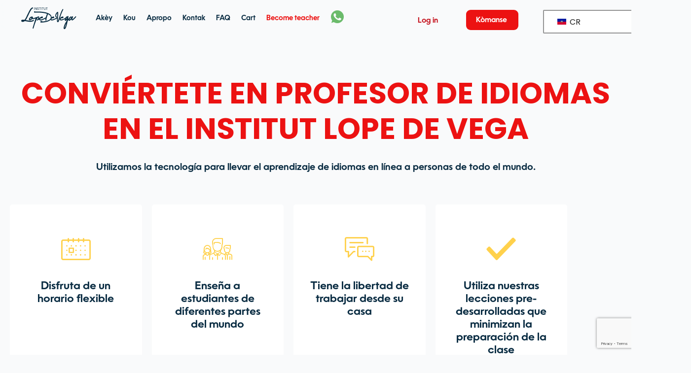

--- FILE ---
content_type: text/html; charset=utf-8
request_url: https://www.google.com/recaptcha/api2/anchor?ar=1&k=6Lda8uknAAAAAOFwIPKFLutsvG87zfL0g42J4bCk&co=aHR0cHM6Ly9pbnN0aXR1dGxvcGVkZXZlZ2EuY29tOjQ0Mw..&hl=en&v=N67nZn4AqZkNcbeMu4prBgzg&size=invisible&anchor-ms=20000&execute-ms=30000&cb=p098uzemfq80
body_size: 48753
content:
<!DOCTYPE HTML><html dir="ltr" lang="en"><head><meta http-equiv="Content-Type" content="text/html; charset=UTF-8">
<meta http-equiv="X-UA-Compatible" content="IE=edge">
<title>reCAPTCHA</title>
<style type="text/css">
/* cyrillic-ext */
@font-face {
  font-family: 'Roboto';
  font-style: normal;
  font-weight: 400;
  font-stretch: 100%;
  src: url(//fonts.gstatic.com/s/roboto/v48/KFO7CnqEu92Fr1ME7kSn66aGLdTylUAMa3GUBHMdazTgWw.woff2) format('woff2');
  unicode-range: U+0460-052F, U+1C80-1C8A, U+20B4, U+2DE0-2DFF, U+A640-A69F, U+FE2E-FE2F;
}
/* cyrillic */
@font-face {
  font-family: 'Roboto';
  font-style: normal;
  font-weight: 400;
  font-stretch: 100%;
  src: url(//fonts.gstatic.com/s/roboto/v48/KFO7CnqEu92Fr1ME7kSn66aGLdTylUAMa3iUBHMdazTgWw.woff2) format('woff2');
  unicode-range: U+0301, U+0400-045F, U+0490-0491, U+04B0-04B1, U+2116;
}
/* greek-ext */
@font-face {
  font-family: 'Roboto';
  font-style: normal;
  font-weight: 400;
  font-stretch: 100%;
  src: url(//fonts.gstatic.com/s/roboto/v48/KFO7CnqEu92Fr1ME7kSn66aGLdTylUAMa3CUBHMdazTgWw.woff2) format('woff2');
  unicode-range: U+1F00-1FFF;
}
/* greek */
@font-face {
  font-family: 'Roboto';
  font-style: normal;
  font-weight: 400;
  font-stretch: 100%;
  src: url(//fonts.gstatic.com/s/roboto/v48/KFO7CnqEu92Fr1ME7kSn66aGLdTylUAMa3-UBHMdazTgWw.woff2) format('woff2');
  unicode-range: U+0370-0377, U+037A-037F, U+0384-038A, U+038C, U+038E-03A1, U+03A3-03FF;
}
/* math */
@font-face {
  font-family: 'Roboto';
  font-style: normal;
  font-weight: 400;
  font-stretch: 100%;
  src: url(//fonts.gstatic.com/s/roboto/v48/KFO7CnqEu92Fr1ME7kSn66aGLdTylUAMawCUBHMdazTgWw.woff2) format('woff2');
  unicode-range: U+0302-0303, U+0305, U+0307-0308, U+0310, U+0312, U+0315, U+031A, U+0326-0327, U+032C, U+032F-0330, U+0332-0333, U+0338, U+033A, U+0346, U+034D, U+0391-03A1, U+03A3-03A9, U+03B1-03C9, U+03D1, U+03D5-03D6, U+03F0-03F1, U+03F4-03F5, U+2016-2017, U+2034-2038, U+203C, U+2040, U+2043, U+2047, U+2050, U+2057, U+205F, U+2070-2071, U+2074-208E, U+2090-209C, U+20D0-20DC, U+20E1, U+20E5-20EF, U+2100-2112, U+2114-2115, U+2117-2121, U+2123-214F, U+2190, U+2192, U+2194-21AE, U+21B0-21E5, U+21F1-21F2, U+21F4-2211, U+2213-2214, U+2216-22FF, U+2308-230B, U+2310, U+2319, U+231C-2321, U+2336-237A, U+237C, U+2395, U+239B-23B7, U+23D0, U+23DC-23E1, U+2474-2475, U+25AF, U+25B3, U+25B7, U+25BD, U+25C1, U+25CA, U+25CC, U+25FB, U+266D-266F, U+27C0-27FF, U+2900-2AFF, U+2B0E-2B11, U+2B30-2B4C, U+2BFE, U+3030, U+FF5B, U+FF5D, U+1D400-1D7FF, U+1EE00-1EEFF;
}
/* symbols */
@font-face {
  font-family: 'Roboto';
  font-style: normal;
  font-weight: 400;
  font-stretch: 100%;
  src: url(//fonts.gstatic.com/s/roboto/v48/KFO7CnqEu92Fr1ME7kSn66aGLdTylUAMaxKUBHMdazTgWw.woff2) format('woff2');
  unicode-range: U+0001-000C, U+000E-001F, U+007F-009F, U+20DD-20E0, U+20E2-20E4, U+2150-218F, U+2190, U+2192, U+2194-2199, U+21AF, U+21E6-21F0, U+21F3, U+2218-2219, U+2299, U+22C4-22C6, U+2300-243F, U+2440-244A, U+2460-24FF, U+25A0-27BF, U+2800-28FF, U+2921-2922, U+2981, U+29BF, U+29EB, U+2B00-2BFF, U+4DC0-4DFF, U+FFF9-FFFB, U+10140-1018E, U+10190-1019C, U+101A0, U+101D0-101FD, U+102E0-102FB, U+10E60-10E7E, U+1D2C0-1D2D3, U+1D2E0-1D37F, U+1F000-1F0FF, U+1F100-1F1AD, U+1F1E6-1F1FF, U+1F30D-1F30F, U+1F315, U+1F31C, U+1F31E, U+1F320-1F32C, U+1F336, U+1F378, U+1F37D, U+1F382, U+1F393-1F39F, U+1F3A7-1F3A8, U+1F3AC-1F3AF, U+1F3C2, U+1F3C4-1F3C6, U+1F3CA-1F3CE, U+1F3D4-1F3E0, U+1F3ED, U+1F3F1-1F3F3, U+1F3F5-1F3F7, U+1F408, U+1F415, U+1F41F, U+1F426, U+1F43F, U+1F441-1F442, U+1F444, U+1F446-1F449, U+1F44C-1F44E, U+1F453, U+1F46A, U+1F47D, U+1F4A3, U+1F4B0, U+1F4B3, U+1F4B9, U+1F4BB, U+1F4BF, U+1F4C8-1F4CB, U+1F4D6, U+1F4DA, U+1F4DF, U+1F4E3-1F4E6, U+1F4EA-1F4ED, U+1F4F7, U+1F4F9-1F4FB, U+1F4FD-1F4FE, U+1F503, U+1F507-1F50B, U+1F50D, U+1F512-1F513, U+1F53E-1F54A, U+1F54F-1F5FA, U+1F610, U+1F650-1F67F, U+1F687, U+1F68D, U+1F691, U+1F694, U+1F698, U+1F6AD, U+1F6B2, U+1F6B9-1F6BA, U+1F6BC, U+1F6C6-1F6CF, U+1F6D3-1F6D7, U+1F6E0-1F6EA, U+1F6F0-1F6F3, U+1F6F7-1F6FC, U+1F700-1F7FF, U+1F800-1F80B, U+1F810-1F847, U+1F850-1F859, U+1F860-1F887, U+1F890-1F8AD, U+1F8B0-1F8BB, U+1F8C0-1F8C1, U+1F900-1F90B, U+1F93B, U+1F946, U+1F984, U+1F996, U+1F9E9, U+1FA00-1FA6F, U+1FA70-1FA7C, U+1FA80-1FA89, U+1FA8F-1FAC6, U+1FACE-1FADC, U+1FADF-1FAE9, U+1FAF0-1FAF8, U+1FB00-1FBFF;
}
/* vietnamese */
@font-face {
  font-family: 'Roboto';
  font-style: normal;
  font-weight: 400;
  font-stretch: 100%;
  src: url(//fonts.gstatic.com/s/roboto/v48/KFO7CnqEu92Fr1ME7kSn66aGLdTylUAMa3OUBHMdazTgWw.woff2) format('woff2');
  unicode-range: U+0102-0103, U+0110-0111, U+0128-0129, U+0168-0169, U+01A0-01A1, U+01AF-01B0, U+0300-0301, U+0303-0304, U+0308-0309, U+0323, U+0329, U+1EA0-1EF9, U+20AB;
}
/* latin-ext */
@font-face {
  font-family: 'Roboto';
  font-style: normal;
  font-weight: 400;
  font-stretch: 100%;
  src: url(//fonts.gstatic.com/s/roboto/v48/KFO7CnqEu92Fr1ME7kSn66aGLdTylUAMa3KUBHMdazTgWw.woff2) format('woff2');
  unicode-range: U+0100-02BA, U+02BD-02C5, U+02C7-02CC, U+02CE-02D7, U+02DD-02FF, U+0304, U+0308, U+0329, U+1D00-1DBF, U+1E00-1E9F, U+1EF2-1EFF, U+2020, U+20A0-20AB, U+20AD-20C0, U+2113, U+2C60-2C7F, U+A720-A7FF;
}
/* latin */
@font-face {
  font-family: 'Roboto';
  font-style: normal;
  font-weight: 400;
  font-stretch: 100%;
  src: url(//fonts.gstatic.com/s/roboto/v48/KFO7CnqEu92Fr1ME7kSn66aGLdTylUAMa3yUBHMdazQ.woff2) format('woff2');
  unicode-range: U+0000-00FF, U+0131, U+0152-0153, U+02BB-02BC, U+02C6, U+02DA, U+02DC, U+0304, U+0308, U+0329, U+2000-206F, U+20AC, U+2122, U+2191, U+2193, U+2212, U+2215, U+FEFF, U+FFFD;
}
/* cyrillic-ext */
@font-face {
  font-family: 'Roboto';
  font-style: normal;
  font-weight: 500;
  font-stretch: 100%;
  src: url(//fonts.gstatic.com/s/roboto/v48/KFO7CnqEu92Fr1ME7kSn66aGLdTylUAMa3GUBHMdazTgWw.woff2) format('woff2');
  unicode-range: U+0460-052F, U+1C80-1C8A, U+20B4, U+2DE0-2DFF, U+A640-A69F, U+FE2E-FE2F;
}
/* cyrillic */
@font-face {
  font-family: 'Roboto';
  font-style: normal;
  font-weight: 500;
  font-stretch: 100%;
  src: url(//fonts.gstatic.com/s/roboto/v48/KFO7CnqEu92Fr1ME7kSn66aGLdTylUAMa3iUBHMdazTgWw.woff2) format('woff2');
  unicode-range: U+0301, U+0400-045F, U+0490-0491, U+04B0-04B1, U+2116;
}
/* greek-ext */
@font-face {
  font-family: 'Roboto';
  font-style: normal;
  font-weight: 500;
  font-stretch: 100%;
  src: url(//fonts.gstatic.com/s/roboto/v48/KFO7CnqEu92Fr1ME7kSn66aGLdTylUAMa3CUBHMdazTgWw.woff2) format('woff2');
  unicode-range: U+1F00-1FFF;
}
/* greek */
@font-face {
  font-family: 'Roboto';
  font-style: normal;
  font-weight: 500;
  font-stretch: 100%;
  src: url(//fonts.gstatic.com/s/roboto/v48/KFO7CnqEu92Fr1ME7kSn66aGLdTylUAMa3-UBHMdazTgWw.woff2) format('woff2');
  unicode-range: U+0370-0377, U+037A-037F, U+0384-038A, U+038C, U+038E-03A1, U+03A3-03FF;
}
/* math */
@font-face {
  font-family: 'Roboto';
  font-style: normal;
  font-weight: 500;
  font-stretch: 100%;
  src: url(//fonts.gstatic.com/s/roboto/v48/KFO7CnqEu92Fr1ME7kSn66aGLdTylUAMawCUBHMdazTgWw.woff2) format('woff2');
  unicode-range: U+0302-0303, U+0305, U+0307-0308, U+0310, U+0312, U+0315, U+031A, U+0326-0327, U+032C, U+032F-0330, U+0332-0333, U+0338, U+033A, U+0346, U+034D, U+0391-03A1, U+03A3-03A9, U+03B1-03C9, U+03D1, U+03D5-03D6, U+03F0-03F1, U+03F4-03F5, U+2016-2017, U+2034-2038, U+203C, U+2040, U+2043, U+2047, U+2050, U+2057, U+205F, U+2070-2071, U+2074-208E, U+2090-209C, U+20D0-20DC, U+20E1, U+20E5-20EF, U+2100-2112, U+2114-2115, U+2117-2121, U+2123-214F, U+2190, U+2192, U+2194-21AE, U+21B0-21E5, U+21F1-21F2, U+21F4-2211, U+2213-2214, U+2216-22FF, U+2308-230B, U+2310, U+2319, U+231C-2321, U+2336-237A, U+237C, U+2395, U+239B-23B7, U+23D0, U+23DC-23E1, U+2474-2475, U+25AF, U+25B3, U+25B7, U+25BD, U+25C1, U+25CA, U+25CC, U+25FB, U+266D-266F, U+27C0-27FF, U+2900-2AFF, U+2B0E-2B11, U+2B30-2B4C, U+2BFE, U+3030, U+FF5B, U+FF5D, U+1D400-1D7FF, U+1EE00-1EEFF;
}
/* symbols */
@font-face {
  font-family: 'Roboto';
  font-style: normal;
  font-weight: 500;
  font-stretch: 100%;
  src: url(//fonts.gstatic.com/s/roboto/v48/KFO7CnqEu92Fr1ME7kSn66aGLdTylUAMaxKUBHMdazTgWw.woff2) format('woff2');
  unicode-range: U+0001-000C, U+000E-001F, U+007F-009F, U+20DD-20E0, U+20E2-20E4, U+2150-218F, U+2190, U+2192, U+2194-2199, U+21AF, U+21E6-21F0, U+21F3, U+2218-2219, U+2299, U+22C4-22C6, U+2300-243F, U+2440-244A, U+2460-24FF, U+25A0-27BF, U+2800-28FF, U+2921-2922, U+2981, U+29BF, U+29EB, U+2B00-2BFF, U+4DC0-4DFF, U+FFF9-FFFB, U+10140-1018E, U+10190-1019C, U+101A0, U+101D0-101FD, U+102E0-102FB, U+10E60-10E7E, U+1D2C0-1D2D3, U+1D2E0-1D37F, U+1F000-1F0FF, U+1F100-1F1AD, U+1F1E6-1F1FF, U+1F30D-1F30F, U+1F315, U+1F31C, U+1F31E, U+1F320-1F32C, U+1F336, U+1F378, U+1F37D, U+1F382, U+1F393-1F39F, U+1F3A7-1F3A8, U+1F3AC-1F3AF, U+1F3C2, U+1F3C4-1F3C6, U+1F3CA-1F3CE, U+1F3D4-1F3E0, U+1F3ED, U+1F3F1-1F3F3, U+1F3F5-1F3F7, U+1F408, U+1F415, U+1F41F, U+1F426, U+1F43F, U+1F441-1F442, U+1F444, U+1F446-1F449, U+1F44C-1F44E, U+1F453, U+1F46A, U+1F47D, U+1F4A3, U+1F4B0, U+1F4B3, U+1F4B9, U+1F4BB, U+1F4BF, U+1F4C8-1F4CB, U+1F4D6, U+1F4DA, U+1F4DF, U+1F4E3-1F4E6, U+1F4EA-1F4ED, U+1F4F7, U+1F4F9-1F4FB, U+1F4FD-1F4FE, U+1F503, U+1F507-1F50B, U+1F50D, U+1F512-1F513, U+1F53E-1F54A, U+1F54F-1F5FA, U+1F610, U+1F650-1F67F, U+1F687, U+1F68D, U+1F691, U+1F694, U+1F698, U+1F6AD, U+1F6B2, U+1F6B9-1F6BA, U+1F6BC, U+1F6C6-1F6CF, U+1F6D3-1F6D7, U+1F6E0-1F6EA, U+1F6F0-1F6F3, U+1F6F7-1F6FC, U+1F700-1F7FF, U+1F800-1F80B, U+1F810-1F847, U+1F850-1F859, U+1F860-1F887, U+1F890-1F8AD, U+1F8B0-1F8BB, U+1F8C0-1F8C1, U+1F900-1F90B, U+1F93B, U+1F946, U+1F984, U+1F996, U+1F9E9, U+1FA00-1FA6F, U+1FA70-1FA7C, U+1FA80-1FA89, U+1FA8F-1FAC6, U+1FACE-1FADC, U+1FADF-1FAE9, U+1FAF0-1FAF8, U+1FB00-1FBFF;
}
/* vietnamese */
@font-face {
  font-family: 'Roboto';
  font-style: normal;
  font-weight: 500;
  font-stretch: 100%;
  src: url(//fonts.gstatic.com/s/roboto/v48/KFO7CnqEu92Fr1ME7kSn66aGLdTylUAMa3OUBHMdazTgWw.woff2) format('woff2');
  unicode-range: U+0102-0103, U+0110-0111, U+0128-0129, U+0168-0169, U+01A0-01A1, U+01AF-01B0, U+0300-0301, U+0303-0304, U+0308-0309, U+0323, U+0329, U+1EA0-1EF9, U+20AB;
}
/* latin-ext */
@font-face {
  font-family: 'Roboto';
  font-style: normal;
  font-weight: 500;
  font-stretch: 100%;
  src: url(//fonts.gstatic.com/s/roboto/v48/KFO7CnqEu92Fr1ME7kSn66aGLdTylUAMa3KUBHMdazTgWw.woff2) format('woff2');
  unicode-range: U+0100-02BA, U+02BD-02C5, U+02C7-02CC, U+02CE-02D7, U+02DD-02FF, U+0304, U+0308, U+0329, U+1D00-1DBF, U+1E00-1E9F, U+1EF2-1EFF, U+2020, U+20A0-20AB, U+20AD-20C0, U+2113, U+2C60-2C7F, U+A720-A7FF;
}
/* latin */
@font-face {
  font-family: 'Roboto';
  font-style: normal;
  font-weight: 500;
  font-stretch: 100%;
  src: url(//fonts.gstatic.com/s/roboto/v48/KFO7CnqEu92Fr1ME7kSn66aGLdTylUAMa3yUBHMdazQ.woff2) format('woff2');
  unicode-range: U+0000-00FF, U+0131, U+0152-0153, U+02BB-02BC, U+02C6, U+02DA, U+02DC, U+0304, U+0308, U+0329, U+2000-206F, U+20AC, U+2122, U+2191, U+2193, U+2212, U+2215, U+FEFF, U+FFFD;
}
/* cyrillic-ext */
@font-face {
  font-family: 'Roboto';
  font-style: normal;
  font-weight: 900;
  font-stretch: 100%;
  src: url(//fonts.gstatic.com/s/roboto/v48/KFO7CnqEu92Fr1ME7kSn66aGLdTylUAMa3GUBHMdazTgWw.woff2) format('woff2');
  unicode-range: U+0460-052F, U+1C80-1C8A, U+20B4, U+2DE0-2DFF, U+A640-A69F, U+FE2E-FE2F;
}
/* cyrillic */
@font-face {
  font-family: 'Roboto';
  font-style: normal;
  font-weight: 900;
  font-stretch: 100%;
  src: url(//fonts.gstatic.com/s/roboto/v48/KFO7CnqEu92Fr1ME7kSn66aGLdTylUAMa3iUBHMdazTgWw.woff2) format('woff2');
  unicode-range: U+0301, U+0400-045F, U+0490-0491, U+04B0-04B1, U+2116;
}
/* greek-ext */
@font-face {
  font-family: 'Roboto';
  font-style: normal;
  font-weight: 900;
  font-stretch: 100%;
  src: url(//fonts.gstatic.com/s/roboto/v48/KFO7CnqEu92Fr1ME7kSn66aGLdTylUAMa3CUBHMdazTgWw.woff2) format('woff2');
  unicode-range: U+1F00-1FFF;
}
/* greek */
@font-face {
  font-family: 'Roboto';
  font-style: normal;
  font-weight: 900;
  font-stretch: 100%;
  src: url(//fonts.gstatic.com/s/roboto/v48/KFO7CnqEu92Fr1ME7kSn66aGLdTylUAMa3-UBHMdazTgWw.woff2) format('woff2');
  unicode-range: U+0370-0377, U+037A-037F, U+0384-038A, U+038C, U+038E-03A1, U+03A3-03FF;
}
/* math */
@font-face {
  font-family: 'Roboto';
  font-style: normal;
  font-weight: 900;
  font-stretch: 100%;
  src: url(//fonts.gstatic.com/s/roboto/v48/KFO7CnqEu92Fr1ME7kSn66aGLdTylUAMawCUBHMdazTgWw.woff2) format('woff2');
  unicode-range: U+0302-0303, U+0305, U+0307-0308, U+0310, U+0312, U+0315, U+031A, U+0326-0327, U+032C, U+032F-0330, U+0332-0333, U+0338, U+033A, U+0346, U+034D, U+0391-03A1, U+03A3-03A9, U+03B1-03C9, U+03D1, U+03D5-03D6, U+03F0-03F1, U+03F4-03F5, U+2016-2017, U+2034-2038, U+203C, U+2040, U+2043, U+2047, U+2050, U+2057, U+205F, U+2070-2071, U+2074-208E, U+2090-209C, U+20D0-20DC, U+20E1, U+20E5-20EF, U+2100-2112, U+2114-2115, U+2117-2121, U+2123-214F, U+2190, U+2192, U+2194-21AE, U+21B0-21E5, U+21F1-21F2, U+21F4-2211, U+2213-2214, U+2216-22FF, U+2308-230B, U+2310, U+2319, U+231C-2321, U+2336-237A, U+237C, U+2395, U+239B-23B7, U+23D0, U+23DC-23E1, U+2474-2475, U+25AF, U+25B3, U+25B7, U+25BD, U+25C1, U+25CA, U+25CC, U+25FB, U+266D-266F, U+27C0-27FF, U+2900-2AFF, U+2B0E-2B11, U+2B30-2B4C, U+2BFE, U+3030, U+FF5B, U+FF5D, U+1D400-1D7FF, U+1EE00-1EEFF;
}
/* symbols */
@font-face {
  font-family: 'Roboto';
  font-style: normal;
  font-weight: 900;
  font-stretch: 100%;
  src: url(//fonts.gstatic.com/s/roboto/v48/KFO7CnqEu92Fr1ME7kSn66aGLdTylUAMaxKUBHMdazTgWw.woff2) format('woff2');
  unicode-range: U+0001-000C, U+000E-001F, U+007F-009F, U+20DD-20E0, U+20E2-20E4, U+2150-218F, U+2190, U+2192, U+2194-2199, U+21AF, U+21E6-21F0, U+21F3, U+2218-2219, U+2299, U+22C4-22C6, U+2300-243F, U+2440-244A, U+2460-24FF, U+25A0-27BF, U+2800-28FF, U+2921-2922, U+2981, U+29BF, U+29EB, U+2B00-2BFF, U+4DC0-4DFF, U+FFF9-FFFB, U+10140-1018E, U+10190-1019C, U+101A0, U+101D0-101FD, U+102E0-102FB, U+10E60-10E7E, U+1D2C0-1D2D3, U+1D2E0-1D37F, U+1F000-1F0FF, U+1F100-1F1AD, U+1F1E6-1F1FF, U+1F30D-1F30F, U+1F315, U+1F31C, U+1F31E, U+1F320-1F32C, U+1F336, U+1F378, U+1F37D, U+1F382, U+1F393-1F39F, U+1F3A7-1F3A8, U+1F3AC-1F3AF, U+1F3C2, U+1F3C4-1F3C6, U+1F3CA-1F3CE, U+1F3D4-1F3E0, U+1F3ED, U+1F3F1-1F3F3, U+1F3F5-1F3F7, U+1F408, U+1F415, U+1F41F, U+1F426, U+1F43F, U+1F441-1F442, U+1F444, U+1F446-1F449, U+1F44C-1F44E, U+1F453, U+1F46A, U+1F47D, U+1F4A3, U+1F4B0, U+1F4B3, U+1F4B9, U+1F4BB, U+1F4BF, U+1F4C8-1F4CB, U+1F4D6, U+1F4DA, U+1F4DF, U+1F4E3-1F4E6, U+1F4EA-1F4ED, U+1F4F7, U+1F4F9-1F4FB, U+1F4FD-1F4FE, U+1F503, U+1F507-1F50B, U+1F50D, U+1F512-1F513, U+1F53E-1F54A, U+1F54F-1F5FA, U+1F610, U+1F650-1F67F, U+1F687, U+1F68D, U+1F691, U+1F694, U+1F698, U+1F6AD, U+1F6B2, U+1F6B9-1F6BA, U+1F6BC, U+1F6C6-1F6CF, U+1F6D3-1F6D7, U+1F6E0-1F6EA, U+1F6F0-1F6F3, U+1F6F7-1F6FC, U+1F700-1F7FF, U+1F800-1F80B, U+1F810-1F847, U+1F850-1F859, U+1F860-1F887, U+1F890-1F8AD, U+1F8B0-1F8BB, U+1F8C0-1F8C1, U+1F900-1F90B, U+1F93B, U+1F946, U+1F984, U+1F996, U+1F9E9, U+1FA00-1FA6F, U+1FA70-1FA7C, U+1FA80-1FA89, U+1FA8F-1FAC6, U+1FACE-1FADC, U+1FADF-1FAE9, U+1FAF0-1FAF8, U+1FB00-1FBFF;
}
/* vietnamese */
@font-face {
  font-family: 'Roboto';
  font-style: normal;
  font-weight: 900;
  font-stretch: 100%;
  src: url(//fonts.gstatic.com/s/roboto/v48/KFO7CnqEu92Fr1ME7kSn66aGLdTylUAMa3OUBHMdazTgWw.woff2) format('woff2');
  unicode-range: U+0102-0103, U+0110-0111, U+0128-0129, U+0168-0169, U+01A0-01A1, U+01AF-01B0, U+0300-0301, U+0303-0304, U+0308-0309, U+0323, U+0329, U+1EA0-1EF9, U+20AB;
}
/* latin-ext */
@font-face {
  font-family: 'Roboto';
  font-style: normal;
  font-weight: 900;
  font-stretch: 100%;
  src: url(//fonts.gstatic.com/s/roboto/v48/KFO7CnqEu92Fr1ME7kSn66aGLdTylUAMa3KUBHMdazTgWw.woff2) format('woff2');
  unicode-range: U+0100-02BA, U+02BD-02C5, U+02C7-02CC, U+02CE-02D7, U+02DD-02FF, U+0304, U+0308, U+0329, U+1D00-1DBF, U+1E00-1E9F, U+1EF2-1EFF, U+2020, U+20A0-20AB, U+20AD-20C0, U+2113, U+2C60-2C7F, U+A720-A7FF;
}
/* latin */
@font-face {
  font-family: 'Roboto';
  font-style: normal;
  font-weight: 900;
  font-stretch: 100%;
  src: url(//fonts.gstatic.com/s/roboto/v48/KFO7CnqEu92Fr1ME7kSn66aGLdTylUAMa3yUBHMdazQ.woff2) format('woff2');
  unicode-range: U+0000-00FF, U+0131, U+0152-0153, U+02BB-02BC, U+02C6, U+02DA, U+02DC, U+0304, U+0308, U+0329, U+2000-206F, U+20AC, U+2122, U+2191, U+2193, U+2212, U+2215, U+FEFF, U+FFFD;
}

</style>
<link rel="stylesheet" type="text/css" href="https://www.gstatic.com/recaptcha/releases/N67nZn4AqZkNcbeMu4prBgzg/styles__ltr.css">
<script nonce="yWkWaYZALWEDzLehWbhW0w" type="text/javascript">window['__recaptcha_api'] = 'https://www.google.com/recaptcha/api2/';</script>
<script type="text/javascript" src="https://www.gstatic.com/recaptcha/releases/N67nZn4AqZkNcbeMu4prBgzg/recaptcha__en.js" nonce="yWkWaYZALWEDzLehWbhW0w">
      
    </script></head>
<body><div id="rc-anchor-alert" class="rc-anchor-alert"></div>
<input type="hidden" id="recaptcha-token" value="[base64]">
<script type="text/javascript" nonce="yWkWaYZALWEDzLehWbhW0w">
      recaptcha.anchor.Main.init("[\x22ainput\x22,[\x22bgdata\x22,\x22\x22,\[base64]/[base64]/[base64]/[base64]/[base64]/[base64]/KGcoTywyNTMsTy5PKSxVRyhPLEMpKTpnKE8sMjUzLEMpLE8pKSxsKSksTykpfSxieT1mdW5jdGlvbihDLE8sdSxsKXtmb3IobD0odT1SKEMpLDApO08+MDtPLS0pbD1sPDw4fFooQyk7ZyhDLHUsbCl9LFVHPWZ1bmN0aW9uKEMsTyl7Qy5pLmxlbmd0aD4xMDQ/[base64]/[base64]/[base64]/[base64]/[base64]/[base64]/[base64]\\u003d\x22,\[base64]\x22,\x22GsKQw7hTw4nCu8OAwq1HE8OzwqEBPcK4wqrDo8Kow7bCpj9rwoDCpjsGG8KJIcKVWcKqw7dSwqwvw49vVFfCqsOWE33CtMKCMF1/w5bDkjw6eDTCiMO2w7QdwroOERR/UsOgwqjDmGrDqsOcZsKoYsKGC8OISG7CrMOTw7XDqSIHw5bDv8KJwpXDpyxTwojCscK/[base64]/VVxDHgNzw7fDuzttwohZwptHw7XDlRhHwpTCmi44wqNhwp9xZzLDk8KhwpV+w6VeHSVew6Bdw6XCnMKzCj5WBlfDj0DCh8KHwpLDlykyw64Ew5fDijfDgMKew7HCs2Bkw6lEw58PS8KywrXDvDzDmmM6V1d+wrHCmyrDgiXCuw1pwqHCrTjCrUsMw7c/[base64]/CqsO6YQvClFHColMFwqvDr8KVPsKHfcKVw59RwrbDgsOzwq8Ew6/Cs8KPw5nCjyLDsUBuUsO/[base64]/DpGjDu8KHwqM1woTClMOTwr1ZWQxTCsOETlcHwqnCuxF5YSFhSMOPWcOuwp/DmwYtwpHDuzh6w6rDpcO3wptVwqDCnHTCi1TCpsK3QcKpEcOPw7oBwpZrwqXCtMO5e1BNZyPChcKPw6RCw53Cpzgtw7FYGsKGwrDDocKyAMK1wo3DncK/[base64]/Ch8KqO17CucOGwpxSej0Aw5p3HmgqQMOSwpdJwrLCrcOsw5BcaBfCn0gRwoh4w7oow58/w7FHw4/CiMOew6YgQcORCz7DisKcwqFuwq3DnVLDjsK6w5EcEUNgw7TDv8KUw7NFEAABwqjDlF/CvsO8d8Kyw5LCm2tjwqFYw5I2wonCl8K6w51yZ0rDum/DsxnDgMKMW8KbwrMmw5XDk8OjDD3Cg0jCr0PDilTClsO1X8OQL8KfWwnDlMKaw73CscOhZsO7w5DDk8OffcKrAsKjJcOEw65cSMOhRcK4w4zCgsKwwqQcwoBpwoMIw7Yxw7zDkMK3wobCrMKQBCEXITV6WHpCwq0+w4/Dn8OBw5LChmHCg8O9XAcgwrVbN38rw497YHPDlS3ChCAqw4tSw48owohcw4k3wqrDnxVWIcO1wqrDkwF4w6/[base64]/ZsKDw7sMwrjChGUDDRIfKMK4KTMmKcOZVsKRT1/[base64]/DhQRiKkBoUjNAUkd5w6JFLjTDjVzCpMKvw5vCikI1SWTDjzIOAG/Cu8OLw6YDSsKnalY/wpRyWG1Rw4vDsMOHw4rCmC8hwqpPdhsywpV+w6zCpjJ8wpRhA8KPwrvCuMOSw5wxw59ZDsOuwozDgcKNEMOTwqfDt1DDqgDCpcOEwrnDujsZGTVvw5/DuzTDqcKnLS/Cgjdlw4DDkz7CpSEQw4J/wo7DvMOVwrxWwqDChSPDmcKqwoISGS0xwp8TBMK6w5rCvEjDtmDClhjCncOAw7dXwpjDtsKBwp3CizFVXMOHwqLDpsKLwppHNV7CtMO8wrQhXsK/w7zCv8Ojw6DDtMKvw7DDgk/DuMKKwpF8w5xgw5pEV8OZVcKDw79BKcKCw5bCpsOFw5I/[base64]/w6TDrsOZw5PCkRshIMOcDXI5w49Bw6vDtzPCscKiw7Ulw4TDr8OJRcO6L8KOY8KWa8OWwqwkd8KeFEQYWMKmw6zCp8OEwpvCuMK4w7PDmsOeFWUiJ1HCp8OaO01xUDI5Zzd4wofCtMK6QgHCpcOxbm/CkgcXwrEww5nDscKiw5RWAcOqwr4wUl7CtcOcw41TCUPDnlxdwq/CksO/w4vCgi7Dm1HCmMKCwosww6Q4fjYUw63DuiPCq8K3w6Juw6bCoMOmd8ONwrFQwoxPwrTDv13DsMOnHUrDhMOxw5zDt8OBAsKNwrxNw6kYURBgKwl3QGvCkEYgwr1/w7nCk8KDw4HDhsO2NsODwrANYsKvXMKnw5vDgGoJMgTCiFLDpWrDmcKRw5nCncOlwrpZwpcqazrCqALCoUnCtErDqsOdw71fCcKOwqFLS8Ksb8OBKsOcw5XCvMKZw41/wrBSwpzDqyw/w4YLw4XDkjFQXsO3aMO1w7/DjMOJQC9kwqLDjjYQf0hQZwrDiMK1VMK/fS4xBcO6XcKFwovDvcO0w4zDhsOuQTbCjcOgZ8Kyw4PDgsO5JkHDm0Nxw7TDssOTGg/DhMObwqzDol/CocOBTcOwU8OWb8K3w4LCj8K6J8OKwpFkwopGOcOOw5VNwqsOO1hzwqBaw4vDjsOOwpZ1wp/CpsO5wqRZw7vDhnvDjMKNwrPDrHkMOsKCw6TDo3Jtw65eK8OXw5cODMKuNidZw5ccQsOVPhULw5gYw7xxwo9bcBp9SAHDq8OxUAHChzE9w7vDrcK9w6TDqU3CqUDDmsKiw4d1wp7DskF5E8ORwqsuw4PCsD/[base64]/w7dpw4wUwobDhMKKw7wPwpNxwrbDkMKgfsOXW8K+YsKCwpzCvsO0wr00cMKtbU5Pw6/Ck8KsU0JWP3JEd2psw6vDlQ0eGwkqH2bDuRrDiBXCr00Ww7HDqykvwpXCvHrDgcKdw7wcUFQNMcKoPGLDpsKzwo8rbifCjE0Gw4fDpMKgc8OzHjbDuzEPwr0ywognIMOBFMOJw4PCsMOHwp9gPQJHNHDDohnDhn7DisK5w4ArXsO8wqPDl3ImOyHDv07DncKXw7/DvzkCw6XChcOqH8OeK04tw6rCkkMKwqBxRcKRwq/[base64]/[base64]/[base64]/wq/CrHdVBcKNYF0Swo/DvcKwKMKnRcKEwpx2wprCtARBw7c3dEzCuGEHwpkVNkzCiMOXXB5+RljDkcOHXCDDnyPCpxgnRzIJw7zDozzDujFLw7LDtUIGw4xGw6AwW8OBwoFXVnHDtMKLwrl/[base64]/[base64]/DrMKMFDzChHzCti84woXDhg1qLMOkUCpYYFVowo/DpsKgY2sPfz/CucO2wpZTw7bCkcOTIcOWQsKaw4XCjB0ZBFjDt3sfwoY/w4HDnMOCBQQ7wonDgGtjw4DDssO4M8OwLsKnRh4uw4PDoxnDjl/[base64]/wqbCq8OER2zDucKlNsO6XsKcw5vCgDVcV8Kvw6hzEWzCszLCozLDgMKIwoZVJjrCtsK/wqrDtzJWcMOyw4nDlsOfaFbDicOrwpYFR3d/w4pLwrLDrcOVG8Oww77Cp8Oxw5MWw7pvwoEuw6vCmsKxS8ObMUHCmcK8TlQPGFzCmSxJQybCoMKMZ8O7wohXw5d5w7BPw4rCt8K1wo5gwrXCiMKaw49qw4XDocOYwokNAcOVJ8OFVcOWClRdJzXCjsOlfMKkw6XDoMOgw4PCj2Eywr7Cg2cJL1DCt3DDnF/Cu8OYeh/CiMKVHzkew7jCiMO2wphwWsKNw7Qqw4gowrApCwR3cMOowpgMwofDgHfCu8KaHizCv27Di8KNwp8WZVA3bB/CscOjWMKye8KQCMKfw7gCw6HCsMKwLMOVw4N3L8OMBl7DjjdbwoDCl8Obw5sjw5zCvsKswrkmJsKZOMKjTsK8dcOGXzXDhQxYw41JwpzDj2Rdwq7CtcK7wo7CqxMpcMO5w55cYkk2w4tPwrlQKcKpLcKNw4vDnh8tBMKwAHzChDQrw7dQb2/CvsOrw68IwrbCtsK9FkYVwoZMc19TwpFSMsOuwpdsaMO2wrHCsWVKw5/[base64]/[base64]/wqbDpxtBI8OuwpjCiMObIU5kw5jCuFXDtEzDnATDvcK/dBBPFcOpSMOxw6gQw7jCoVjCsMO6w6jCsMKLw45KU2BKbcOjRSDDl8OPLyErw5k5wrPDjcO3w7vCucOFwrHCtTNTw4PCl8KRwrRkwp/[base64]/CpT0sw7/CvBlHGMOOwpDDpzPCgyt2w4/ClUQjworCt8K5SMKQQsKow7HCjXlfWQjDvF5xwpRycyHClxQ3wpfCisO/[base64]/Oxp9BcOIw75Pw7c6wo3CrMOoLzEjw6nChQnDi8K8cxpdw7vCr2LChsOcwqfDrWXChwAmH0/DgjMhDcKuwqfCih3DssOUTw3CnCZgE2F1T8KoYGbCucO4wp40wqsqw6B0LsK4wqDDtcOAwp/DsU7CpEojBMKUA8OLH1nCocOJIQQSaMO/[base64]/[base64]/wplXwpEdb0TDjcKnwqrDk1AOcMKFF8K1TcOje2IKP8KBG8Kiwp0aw6/CgTxyNj3DkBQhKcKoCyBxPSw4G2cnBg7DvWPDknbCkCY5wrYUw4JeacKJMn8dLcOsw7bChMO1w7/ChWJQw5Y1QcK9W8ObU3XCrgdDw5RyBmzDuiTCpMOywrjCqGJvaRbCgTdlUMOfwqtFEzZmW0lXTjINDirCjFrCt8OxDhXDqVHDowrDs1rDiyzDoSPDpRLDvMOpBsK1Gk3DqMOuRU0RMBVBdhvCt3l1Z1ZXdcKkw7/DocOTQMOuYcOSGsOSYyorVWs/w6TCnMOpemhnw4/DoXHCsMO8wo3CshnDo1shw44awpE9H8OywpDDgXB0wrrDuHnDgcKbMMOrwq45HcK3TSM5CsKuwrk4wrXDnhfDh8OBw4XDl8KSwqkcw6fClVbDqsKyB8KAw6LCtsO8wqnChFbCpH1HfUTCtjAuwrYWw6fCoz3Du8KXw6/DiDMqDsKHw5PDq8KqMcO3wro5w6TDtcOOw6nClMO0wqnDvMOqMAM5ZRQCw61BLMOkM8K6YBtvRT5Ww4fDmsOqw6RmwrTDlmwLwrUWw7jCtRDCswpFwp/DlCbCuMKOYihRURLCksKJUsOcwrkzKMKlwrHCuTDCmcK0GsOmHTHDlS0vwr3CgQvCmBAVacKjwo/DsibCuMOye8KldXFHBcOow7x2OS/ChnrCtHRtMcO5E8OgwozDnSPDrcOiQR/DqRDCrmgUWsOYwq/[base64]/DvjpTHVwhB8OlZ3cdw7RWaMO6w7dYw4ByThNww5skw4bCmsOfL8OEwrfCiyvDslY5aV7DsMOxFztew6bDqTfClMK/wpUOUSjDncO8KXrDq8O7GHw6fcKrasOKw69IZ2PDpsOlw6rCpDbDs8O9TsK4N8K4JcO+ISE/[base64]/CocKWw7DDpMOzY8KAwqckEcKjwq0owqXCkngewo5Hwq/DgzDDh3gcXcOkV8OBWTQwwpZfO8ObIsOJSxdGVn7DvhvDuXDCmDfDk8OcbsOwwr3DiAw4wq8NTMKUJRXCr8Oow7RHYnNBwrgEwoJgN8OtwocwBm/DsRgdwowrwogYTm0Vw6jDksOQd0rCryvCisKPZsKzO8KUPRRPLcK6w6rCkcKywptkZ8K9w7RDIhkCYAPDvsKKwqVlwr9oNMKew7FGOm0BeSLDtzoswobClsKEwoDCtUlTwqMOQCrDisKyNXkpwpfDs8KoCj9xLz/DrsOgw55yw5vDu8K4EiY6wplZD8OMV8KmHQPDqS1Pw7Vdw7fDhMKbOcObUS8Tw7PCnVpgw6fDg8O9wpPCv380SQ7CtsKCw6NMLCtnEcKPKAFNwoJfwq0kGXHCtMOzR8Obw7hrw414wpwgw5towq0ww4/Ck1vCiyECMsOJIzsXfsOQCcOdCgPCoRYNCEMLPVULV8KYwqtGw6kewqfDsMO3DsK1BsONwpnCosOLcxfDvcKRw4/[base64]/DrRBmSMKYH8Orw63DjMO3wr/CkhbCp0jDnHFgw6fCqXTCnsOIw5jCgTbDscOjw4RAw598wr4ww4QUbRXCvRnDpidnw7jCgjxyG8OewrcQwotpBMKvwrnCi8OCZMKfw6vDvgvCrBLCpATDoMKhEwcowothZ0ddwo3DuEhCOi/[base64]/[base64]/[base64]/Dnn/Cm8OswoXDqQ5Ww4XCjcOBPwVSwrM8w7oZBBHDuwJWPsOewphUwpLDs0hswoNHccO+T8KpwovCosKewr7Con4jwqpIwpzCgMOuwqzDnmHDhsOGDcKqwr/ChDJnDXYRHCHCssKtwppLw4BFwq8iOcOZIsKtw5fDgy3ClgtQw7YIDUfDtMOSwrNnd1x8ecKKwooPcsO5V2lNw64cwp5/O37Cj8ODw6rDqsO8M1sHw5zDn8Kew4/DuiLCjzfDkmHCgsOlw7Z2w5pgw7HDkx7CrAgjwoh0cyLDnMOoJg7Dp8O2Aj/CnMKXW8OBTE/DuMKAwqPCq28VFcKnw4bCnQkYw6N7wpvCky0/w5toeCxJfcKjwr1zw4U2w5kDA393w44owpZsVGA8AcOBw4bDvFhrw6lDbxY2cFvCu8K1w7F6ZsOCJcOXMMORA8KWwrPCjRIPwo3ChsKZFsOGw60JLMOWUxZwXk4MwopSwr9XFMK9OGjCrw8KbsOLw6zDiMKBw4wxByLDu8OwV2pvJsK/wqDDq8KSwpnDmcKZwqzDl8Onw5fCow5zQ8K/wrsPWxtWw6nDigfCvsOfw63DtsK4U8Okw7/Dr8Kmw5rCg11Uwp9zWcOpwoVAw71rw7TDusORLmvCvgnCrQBzw4csAcKSw4jDpMKcWcO7wo/Cm8Kew6ttHyvDlsKkwqPCtcOdeVzDpl9AwqTDiwUZw7jDk1nCg19eXlpMX8ORYV5nW3zDqUPDrMO+wpDCjMKFDV/CnRLCjRMYDCzCkMOpwqpDw4l/[base64]/ZmAzVCcZwrlPIcKnwo/[base64]/wo9dGcK1NVnCq8KIVjfDicOEw7LDg8OAMsO7w7PDjWbCssO9esKbwo0zPyvDo8OOFcOLw7Viw5I5wrYSKMKDDGd2wqgpw6NCPcOhw5jDizdZTMOoeXFcwpbDrsOfwp8+w6ckw7kKwrHDrMK4TMO/DcO1wpd2wqPCilXCnMOGCzhyS8O5DsK/XnF5W3nDncO1XcKnw7woN8KFwrw6wrxVwr5NYcKMwqjCmMKowqtJHsOXZMOKQz/[base64]/DisOGw7MkJsKxT1LCozzCpBrDs8K9wprCpmjCncKKUS1uVgzCkRHDjsOYK8K5R33ClcKYJ38pQMOyZEfCtsKZPMOAw6djZHsBw5nDp8KrwpvDkl4ywpjDisKrMMKzB8O9QgHDlEZFfCbDrkXCrj3Dmg0IwpJ7PMOrw7EDCMKKQ8OmHMOywphNPi/Dm8Kfw5dKEMKOwowTw4zCtEtqwoLDsG9eIX1CUCPCj8K8w61EwqfDpsOKw5xUw6/Dl2AJw7EPSsKuQcOxdMKDwpfCssOcNBzCl2k8wp51wooawpw4w6lYKcKFw73CmSBoMsK2BTPCqMK4cF/DtEt5WUjDmwXDoGzDicK2woNkwpR2MTTDtDgNwr/CgcKHw6lSRcKubzLDoTrDjcOdw4oafsOtw451RMOEw7fCpMKGw4/DlcKfwqBYw6wGQcOXwr4vwqXChBVYBsOQw6DCiAVFwrnCmMKHCwlYw6tpwr3CvsOzw48QI8KewoUfwqXCscOLC8KCKcOAw5AdMB/CpcO4w7FLLwjChUnCtiAMw6bCjUkUwqHCnsOyOcKhLScDwqbDhcKtB2PDpcK4PUfDrlLDiBDCtz8OfsORB8K5ZsOFw4xBw78Lw6HDh8OKwpTDoizCkcOEw6U1w5/DngLDqnxeaA0mF2fCl8Kpw5JfNMO3wqwKwotSwo9YQcKhw5LDgcOiRGsuEMONwpRRw5rCrChEAMOWRW/Cr8O6OMKwZ8Obw5VIw65PUsOHNcKyHcOQw6PDk8Kvw5LDn8OLJzLDk8Kwwpo4w7fDoldGw6RTwpbDvlsuw4rCoCBbwonDr8OXHQs4PsKBw5l0OX3DskjDkMKhwpc7wrHCkkXDqsKbwoU/JAERw4RYw77CncKpAcK9wpLDicOhw4Jlw7bDn8ORwrM7dMO+wpgSwpDCuR8YTh8Aw7HCj2M3w7jDkMKKDMOEw41CVcOYL8K9wrwgw6HDs8OIwqzClgXDizXCsAjCgyfDhsONaW/CqsO0w7ZuZnHDqzHCg3/DpjHCkCYrwqTDpcKnBnJFwokCw5PCksOVw5E0UMKod8Kiwpk6woF1BcKYw5vCisKpw4dbTsOlWDXCuyvDvsKjXQ/CsBgeXMOmwqNbwonCtMKBJ3DCgw0KZ8KTJMKqUDYSw69wO8OWPMKXecOtwoAuwoN1fsKKw68pKFVyw5J+E8KzwooRwrl0w6jChhtND8O6w54Zw6ouwrzCj8OnwofDhcOHU8KfB0Uvw6x6ZcOjwqLCrgzCv8KhwpjCvMKPLw/[base64]/Co8KRUsKRwpPCrcOKHcK2Ah7DsW5ww4Z/dTDChC4kP8KDwq/Dkl7Dkyx6HsO7WkDCvBrCmsOSR8OVwoTDu00JMMOnZcKnwo8owrvCpXbDqzFpw6jCv8KmfsOmEMOFw5J5w45mX8O0OjYKw784Mh7DqsOww5FqGsO/[base64]/Pg7CssOTZyVPEzpfw7Mzw53CqGTClGRCwrwcNMOfXsOawqxPUsKDEkwxwr7CssKsW8O6wqfDgUNUGsKGw7bCpMOJXSnDs8OnX8ObwrrDosKdDsOhfsOfwq/DkHUkw6wQwrDDoXwaccKeUgt1w7PCtg3CqcOiU8OuacOjw7vCnMOTScKJwqXDo8OnwpR9Tk0Jw5/CpcK1w7JpUcOYdMKgwrZYZcK9wrhUw7nCm8OffcOUw6/Dg8K8FCPDiwLDusOQw73CssK3W2RwLsOmRsOOwoAfwqA7I0I8ERRywrXCiVbDpsO9dwvDhXvCi0M4cHzCpyghO8OBR8ObTz7CsV3DtsO7wqNzwpoHQDTCosKzw5Y/JH7CgCLDknpfGMOgw4TDlzZvw6LDg8OsYkEpw6nCmcOXaV3CiEIKwpxeVMKqUMOGw47CnH/DssKrwqjCh8KXwqRuWsKSwonCujEZw5jDq8O/UzTCgTgvGnPCklHCqsOgw59ZPxjCkUXDnsO4wrADwqjDk3rDsAICwrTCpSfCu8OpH18/OWrCkwrDoMO4wrrCjsKoXmvCjVXDi8O6Y8OMw6zCsDxSw609OMK4bypUX8OHw5RkwoXDnHhQRsKrATJ4w7bDscOmwqfDjMKwwr/[base64]/YnLDqsKGwq/CmBAQM8K+OMO4w5bDgMOpMMOew7ArGcOlwpdkw554wr/CiMO6AsOgw4/[base64]/DmE5bwqITw67CljY0wpTCgsOHwozCigUeWgx/XiDCsMKILgoGwopWTcOWw5ppTMONa8K0w4HDvmXDm8O1w6HCtyBuworDgSHCv8K6IMKGw7DCkhlJw6B5EMOkw5ZSHmHCoRZMMsOrw4jDvcKNwojDtRlsw7xgPC/[base64]/[base64]/GwcqwpfCoyrCqDV6wp0Pw4LCtCIyfgEAwpbDj8K4cMK/AibCll/DkcKgwq/[base64]/CvXvDtkocw5jCrmlbw79AHU/Cu3zDu8OdA8KYcgprasKiRMOxKFTDmR/CvcKRRRXDtsOdwp/CoiQSWcOjZcO1w6wGUcOvw5zCijsww4bCvMOgMCbDsgnCmcKWw4rDlxvDjRJ/T8KyOwjDtVLCjMOEw5U0a8K4VzgJGsKHw73DgT3Dv8KqBsOGwrfDisKPwpoHajHCrR/CpSMewr8Bwr7DlcKCw7jCu8KpwonDmwVxW8KreFcsX0XDqVoXwprDuk3DtE3ChcOewrFsw55aNcKYe8KaHMKSw617bADDkcKMw6lrXMOyezjCq8OywobDtsO1cTrDpTQKMcKCwrrCgX/DsWPCpjTCocKCccOOw5Jid8OGTVMDPMOywqjDscKsw4k1TmfDn8Kxw7XCk27DpyXDomEqJ8OeQ8O2wqTCmMO2w4fCqnPDtsKAGsK3IUHDp8KwwppRTUjDnx/DjsKxZAsyw6IDw6kTw6tvw6jCg8OYVcOFw4nDosOZew9qwooEw6IBRsKJHH1/w41OwrnDosKTdgZkcsOWwq/CjMKawp7CjAl6I8OiVsOcV14wC0DCgk1Awq/DlsO/wr/DnMKXw4LDhsOqwoY7wovDtRcswrh+FBhIGsKcw4rDminCvwbCtQpqw5HCk8OdLUrCvGBLU03Cum3CvUkMwq1rw5/Ch8KpwpzDql/DtMKsw7PDsMOSw7VVK8OeNcOjVBN6OGAmYcK5w4dUwphjw4Aiw600w4lNwqopwrfDusOPGCVUwpcxQQLCqcOEAcKMwrPDrMKPYMOVSBTDkhXDkcKhfR/CjsKywqrCucOyecOidcOsYMKTTh3DqcOGShVpwqpXNcOvw4cDwobCrsK9NxhDwpQWR8KCWsKQTCDDsTTCv8KNNcOADcO3bsKKEWdqw5x1woMlw6AGIcOxwqzDqmbDhMOMwoDCisKCwqnDiMKZwq/CtMKjw5TDikoyWH1Ne8KGwrIkeGrCrXrDpTDCv8KpFcKqw4EHf8KjIsKzUcKaal81M8OoVgxuOT/DgXvDoTxuK8OYw6TDq8Orw40RDi/Dv3giw6rDtE3Clxp9wqPDncKZSTXCnlXCtsOAdWXClCHCm8OXHMOpHMK+w7PDrsKzwpUXw5PDtMObUHXDqhzCkznDjmgjw57Ch30DcloxK8O3PsKpw53DtMKkJsOgwp5FMcOewpXCg8Ktw4HDmcOjwp/[base64]/CnMKwwrxqW8KKwrvCkR7DssKRwpPCuSV1wrVuw6fCpsKCw5rCl2/DtyI+w7HCjcK7w5skwrnDny9UwpTDjmhaAsK3b8OLw5Vvwqpbw5jCscO8Jitkwqlpw5PCq0LDpHXDrBLDrUgLwppefMKCAjzDjhpBXnRaVsK6w4XCnE1zw7/DpMK4w5nDrH4EHnkfwr/DpE7CjwYDDBwccMKRwodHb8Kuw4TChydXO8Omwo3CgcKaNsOfJ8OBwqxEScOMEg8/S8Otw7DClMKKwrNHw6s6aUvCli3DicKPw7HDjsOfLxB7fDg4Ek3Dmn/CtjTDnih1wpPDjEXCnCzCgsK+w7EGw5wuCHsHHMO/[base64]/CnXVfw68oeMKhw5ZRfsOLawzDlVrCow0EAMK4a1LCu8KzwrnCgwrCoi/CvcKwGHQYwrHDgznCmVjDtzgpHMKifsOYHxrDp8KmwqTDh8KkXw7DglsKVcKWDMOxwqIhw5fCmcOwb8K1w67Dl3DCmQXCnzIHVMKZCB0GwoTDhglME8Klwr7Cl33Crn8ww7wpwoExAhLCsEbDu2fDmCXDrQbDkWLCosOdwrYzw40Dw5PDkzlXwpB4wrrCqE/ClMKdw43Dk8K+S8OawphOCjdxwrLCoMO4w54Gw5PCt8K0QSrDp1DDrknCg8OjUMODw45Yw7FbwrovwpkGw4Qlw7fDucKzQ8O8wrjDqsKBZMKzYsKkN8KmK8O4w7PCiG4Mw50xwpkDwqDDv3TDh2nDgwjCgkPCnBjCiB5dZ14twqDCvDnDssKGIxYSAC3DrsKaQg/CuzPDvk3CosKzw7XCqcKiDEDClxd/wrxhw7MQwpI7wrtOQ8KMUUldKGnCicK9w4J4w4F9KcOOwrFGw6XDtHrCmMK0VMKOw6fCg8K/AMKkwo3CpcKMXsOJccOWw5fDncKdwrg8w4I2wqTDuG4jwqvCgxXCsMKkwrJPwpPCt8ONUy/[base64]/RsKJG2DCknnDrMOxw47Dn8KTfiTDlMKHGS/DvWtNQ8KTwqXCp8OfwokFfU8IYXfClMObw4UZXMO+RmrDqMKhMF3CkMOyw7NIV8KYEcKCe8KFBsK/wqhAwpLCkEQdwqlvw5bDmzBmw7rCrzRCwofCsUlYNcKMw6t2w6LCiE/CvU8JwqLCpMOZw7LCh8Kow7hDB1FGWU/[base64]/Crz8FEBBjw4rDjXnDiwwbdhFZL1Ndw5DDqzRFSzRkfsKHw4wCw6rDlsOnT8Oew6JeMsK+A8K9LFhww5zDrg3DrcO/[base64]/bsK3w7bDo0HDrlPDjVYyw7fDjcK7TMKTN8K8JU07w6w/woUkVgPCnzVMw4LDlzLCiV8rwp7DnyfDuQRRw6PDo3M9w7IXwqzCuBDCsiE/w7HCsF9HPVhieXjDqDE+FcOjcn7Cp8O/GsOVwpJjTsKAwrDCpsOmw4bCohTCnlIsEzw0Fyopw4zDmSh2dw3Cvn4Ewq7ClcKjw6NrDsO6wozDtUhwWsKyECjCqlDCs3sZwr/[base64]/[base64]/[base64]/[base64]/ClBo/wpoRwpTCosOZeMKeNMOYwo1ww6nCgMK1ecO5bMKOEMKhOGd5wqzCn8KTdiDDpHrCv8KfHXBebXA7XiPCksKlZcONw5ViTcKiw5gWRFnCtBzDsFXCiXDDqMOnaxbDuMKaJsKBw6J7fMKBPR/[base64]/CkA8bHcOlw5PCucKXGEzCrkvDjsOawqjCr8KCU8KOw4bCiS/CvMKBw6NGwpMEFgnCkSkgwp1dwrt+PVxSwqbClMK3NcOVSHLDuFIxw4HDj8ONw5/Drm1nw7HDm8KpB8KKbjZ7aBXDi3gCfcKCwojDk2wwE2h+awPCtmzDlE4VwrY+dV7DrCjDtjdQB8Osw6XCh1LDmsOdSkJBw7hhdm9Yw67DpMOhw7h+wrw+w71Nwo7DqBsfWBTCk0cPMsKUMcKRwpTDjB/ChxXCiyA/UMKgwr9VKibCssO4wr7Cmw7CvcKMw4vDsWl3GGLDujzDmsK1wp9tw5XDq1tqwrPDqGUHw4XClXAybsKSTcKvfcKAwqxRwqrDtsONEyXDuVPDkm3ClwbDlB/[base64]/XGjCscOVTcK7OcKjPsOudsOha8OKw4zCjCNhwrlEYsOOZ8K3w4Ffw7NcIcO2asKLJsOBJsKdwrwsGVfDq0PDqcODw7rDs8OjXcO6w7PDkcKAwqVgLsK1NcOSw4wuwrxCw59/wqpiwqfCsMO0woXDq25UfMKbOcKKw5JUw5XCjsKEw7AKci91w6fDomJ/OVnChGU+TcKfw6Evw4zCnE9Xw7zDkSPDicKPwo/[base64]/woYPwosnXMOSw4YSEMKfw5fDrcOmwpXCmh/ChsKswoRaw7BSwqtUJ8Oww5hew67CnBxEX1nDrsOOwoURSWBCw7nCvwHDgMKSw6Qrw6LDiy7Dmhh7EUrDgE/DoWwvAn3DkS3CoMKQwrnCjMOPw4EhRcKge8K/w5PDjQrCunnCoTfDoTfDpSTCtcOSw5pZwo4ww49OXXrCl8KGw4bCpcKUw4vCniHDi8KZwr0QIiwLw4UUw5U9FDDClMOhw6czw4h5NB3DqcKOScKGQgUPwr9OM2XCpMKmwobDiMOMTHXDggHChMOhJ8K0OcKkwpHCpcKTKR9HwrPCpMOIBsK7Pz/[base64]/I8K3fWpsfcOpw5pWXcK+PsKpw4gSbRZKYMK/[base64]/Ci8KPLsKyIcOHw4INw7rCvG4rZsKJwrEkwpsww5VZw5hLwqkJwofDhcO2fFTDgntGZx3Ck2nDjRQUYQQLw5A1w7TDnMKHwoFzCMOvFGt/ZsO7J8KwT8O8wodjwpB0fsOTHXBWwprClMO3wpzDny1ydULCjRBXfcKAdkXCunXDlnzCi8KcesKfw5HCrcKRd8Omd2LCpsOxwqF3w4wdYsO3wqvDgTzDs8KJXQ4XwqAwwrDDlTLDjTvCtRMiwqVGE07Cu8OLwpbDgcK8asOswoHCliXCizxSRSbDpBVuTWt/w5vCtcKFMsKcw5waw6/DhlfCmcOaOm7CrcOOwqjCtlYww7BtwrbCsmDClcOuw7QiwpIHIDvDpHjCvcKIw60gw7rCmcOZwqHCk8KcUgYgwpPDnRJ2PW7Cr8KsCMOVPMKqw6VZRcK0FMKYwpsSc35gAQ1QworDomPCmWYBScORbG/[base64]/CkcOjw4sgw5FqwprDhC90w63Dv8OLw4zDvHVMwpbDjsOYH31CwonCpsK1UMKHwpdqfEBJwoEtwrnDjm4KwpXCjD5feiTDhC3CgHjDmsKEB8Ouwrc6bwDCqTDDvAvDnSXCukAewrVVwrtAw5HCkjjCjRLCn8OBTFDCp2TDscKWAcKMMwtOJU3DhXJuwrPClcKSw5/CvcObwpDDuj/CvkzDjVXDjj3CkcK/WsKDwrYewrB+bjt1wqvCg1BBw7kOA1h7w4p1LsKjKSfCnX1fwqUURMK+FMKtwrQvwrvDr8OrYMOFL8ODCyc1w7fDq8KIRlwYbMKxwqsqwovDuTfDtVPDlMKwwqkgQzcMZXQYw4x6w6o7w7RrwqNRYmkWYlrCvSRgwpw8wrAww47ChcOiwrfDpjLDvMOjHjjClh7Do8K/wrw9wqE2ST7CiMKXGgFlbk5lABDDrUZmw4/Dp8OANcO4CsK0Zwgnw4FhwqHDq8OcwpF6PsOMwph+Z8OGw50ww5IILB9jw43ChMKowpDDp8O9csOswooLwq/Dt8Ktwrw+wrxGwpjDr01OTyLClMOHR8Ohw74eQ8OpW8OoPR3Dq8K3A0cEw5jCsMK9OcKyG3rDgRHCj8KOSsKgQMOuWMOvwrUlw5/DiAtewq87SsOUw7LDnsO+XBk/[base64]/DnXEZw5fCuMKYYiTCvlhjw6DCql/CojBfDXXCqCJ1ACAMN8Kqw7jDsSvCkcK+dHgawo5iwpjCtWkuBcOSYw7CpyM1w6TDqHIqasOgw6TCsi1mYSzCv8K8UywJeB/CsWVUwoVWw5M0XGZ8w6RjCMKTfcOwYgVBPnF9wpHDmcKjWTXDv30EFBrCp10/WsOmK8OEw4U1fAdYw7AIwpzCpjjDssOkwotYbDrDm8KaYm7ChVknw5gpSDB1DhlswrPDo8O1w7/CgcKyw47CjUbCh2J1RsOjwr81E8KabkHCuTkpwoPCscONwrTDnMOMw5fDqyzClAfCrcOHwoMxwq3CmcOsDGNLYMOfwpnDoVrDrBXCmDbCoMKwAjJBO00YSXxFw7hRw4Fbwr3CjcKQwrNsw5DDuGzCiF/DkRs1PcKYOTJ2WMKrPMK9w5DDuMK1VWdEw6DCo8K3w4hcw6XDicKsUCLDnMKfaD/[base64]/DlsOow5NNw5bCii7DqTM0SyVGw5dOwoHDhsOewr1uwoPCoTbDs8ObBsK4wqnDpcO2UUjDmyHCssK3wrovZlACw4IhwohJw7PCqSTDryUhPMOQWyBIwrXCoDDCgsOxLMKHFMOtHsOmwo/Cq8K1w55+NxV2w5XDssOAw63DjsKpw4QuZMOUecOxw6lewqnChXnCssOZw6TDnVXDpk4kFlLDksOPw5srw6fCmmTCj8OXfsKQKMK5w6HCscOSw59nwrnCszTCrMOpw4jCj3HDgMK4KMOlEMONYg/CosOaYMKqHkIKwqlmw5nDtEzCl8O6w65Ww7gqZHFpw6HDh8Krw7nCi8OLw4LDicKvw4Fmwp9tBsOVbcOUw77CvMKzw7vDqcKUwo8Cw7/Dni99a2ohUsOewqQuw4bCimHDmw/[base64]/[base64]/w4HCj8KNwo4ew6vChsKqGWXDh8KTWBvCpMKdbHLCvDPCmMOUXSbCq33DrcKlw5xdEcOKRsKPBcK5HwbDnsOaUcOGNMOJXMO9wpnClMKkRDdZw4vCjcOqJ0bCjsOkGcKkBcOXwqt5wphLdsORw73DlcORPcOXPxzDg3TCsMOvw6gAwqtHwopXw7/CtgPDty/CsGTCsDDCn8KOTsOHw7/CucK0wo7DmsOGw4DDlE09dsO5eW7DlRM5w4fCukJXw7VBY1bCuTXCrF/Cj8O4VsOYIMOVWMOjSxpSAHNqwrtQF8K7w4vCpn0yw7suw5XDvMKwYMKEwpx5w5bDmlfCugIYBSrCkkXCqwI+w7dXw6tXSVXCg8O8w43DkcK4w6pSw73Ds8O/wrx2wpMpZcOFBMOgPcKybMO6w4PCp8OTw5XDkcOOG0M8NzR9wr3Cs8OwBUvCjU1oDcO2HcOYw7/[base64]/Dl25Zwrk2ZMKkAzLDqMOrwoRvwq7CmEgiw4jCoVFcw4HDsjApwoAiw4FOBWrCgcOqIMKyw6wEw7XDqMO/w5jCujbDiMOqS8Ocw7bCjsKocMOAwoTClTjDiMKZGHXDiF4mJ8OkwpDCqcO7Jg11w7liw7ctFloQQsOMwrjDpMKqwprCiXjCnMOzw4VIBxbCo8KOZMKAwojDqiYUwqbCjsO8woAnJsOMwoEbesKBZj/[base64]/DoMKyBMKtw4V9wqvCjH3DrwE5w7fDnAfDpC7DkMOaAsOaNsOsQk53wrgIwqYWwpHDuAdiNlUJwp54CMKaIWYPwqbCu3oZITnCq8OMZsO1woxYwqzChsOtbcOgw47DsMKcfQ/Dl8KsTcOqw7nDqGFPwp0tw63Dr8KpfkcJwp7DpQ0Ow4DDpW/Cg3l7EnfCv8ORw4HCsTFgw43DlsKNImZEw7DCtislwqvCmg8Hw73Dh8K/asKFw7ptw5YqfMKrPRbDqsKUQcOrbD/DvHNRNDUqCgvDlxV4OXvCs8KeDUtiw55NwppSCWw8AMOjwoXCqFXDgMOeYRnCgsKvIm9SwrtRwqFmcsKAb8K7wpU1wofCkcOBw4QPw7d0wrloRhzDii/CoMOSehJvw5DDthPCpMKzw5YOIsOhw5DCtVgnXcOHA23DssKCY8O6wqd5w6Bvwp0vw6EUIcKCSikbw7RswpzCuMKeelkrwp7CjUpHX8Kdw5/ClsKAw6gedDDCtMKudcKlFj3CmHfDjXnDrcOBCxrCmV3Ct3PCo8OdwpPCiWtIBGw4Yh8edMKiYMKdw5rCr3zDgUsQwpnCtmBGHl/[base64]/Ci1jCmjfCq8Olw7TDlw7Ckl/[base64]/DjzNUw7PDgwLCi0QNw4HChDrDk8OoJcOOWMK4wqHDmhnCocKOB8OaTlUVwrrDrmjCgMKJwrDDvsKtaMOOw4vDg3ZCC8Kzw7vDpcKdccOsw7jCscOvQcKWwrtUw7hjcBg4XsONMsK/wp9pwq8Wwp18ZXFTYkjCmB/DncKFw44swrgvw5zCu2YEIijCkmYjYsO4E0UweMKNOsKXw7rCusOrw7zDk3MBYMOowqPCt8OGdg/CuhgMwp/DisOYP8KqEEglw77DtyQwcDAfw6s3wpRdFcOIUMOZHmXDpMOfI3bDssKKMC/Cn8KXDyxmRTxTZ8ORwoNTSSpDwoJUVzDCi1NyNAFLe0c9Qw7Dt8OSwq/CrsO7UsOcWXXCsGfCi8K8YcK9wpjDlDAS\x22],null,[\x22conf\x22,null,\x226Lda8uknAAAAAOFwIPKFLutsvG87zfL0g42J4bCk\x22,0,null,null,null,1,[21,125,63,73,95,87,41,43,42,83,102,105,109,121],[7059694,589],0,null,null,null,null,0,null,0,null,700,1,null,0,\[base64]/76lBhnEnQkZnOKMAhnM8xEZ\x22,0,0,null,null,1,null,0,0,null,null,null,0],\x22https://institutlopedevega.com:443\x22,null,[3,1,1],null,null,null,1,3600,[\x22https://www.google.com/intl/en/policies/privacy/\x22,\x22https://www.google.com/intl/en/policies/terms/\x22],\x22TbibLoYGohhL73STDJ6W4Wxzu9o2Otbej+slPMQR/lM\\u003d\x22,1,0,null,1,1769306707789,0,0,[250,129],null,[134,200,39,248,218],\x22RC-Sdr0-c_CeUW3lA\x22,null,null,null,null,null,\x220dAFcWeA6eUCbBZN9xT8eYbD18wEDtLB2nNUjyGRzfvsfWlQgYd5bjseXIB0pVXIbU9ljgQkrFHxInhPNhcKzUnGvkMT8DQE2FnQ\x22,1769389507701]");
    </script></body></html>

--- FILE ---
content_type: text/css; charset: UTF-8;charset=UTF-8
request_url: https://institutlopedevega.com/wp-admin/admin-ajax.php?action=easy-facebook-likebox-customizer-style&ver=6.7.2
body_size: 1579
content:
.efbl_feed_wraper.efbl_skin_6484 .efbl-grid-skin .efbl-row.e-outer {
	grid-template-columns: repeat(auto-fill, minmax(33.33%, 1fr));
}

		
.efbl_feed_wraper.efbl_skin_6484 .efbl_feeds_holder.efbl_feeds_carousel .owl-nav {
	display: flex;
}

.efbl_feed_wraper.efbl_skin_6484 .efbl_feeds_holder.efbl_feeds_carousel .owl-dots {
	display: block;
}

		
		
		
		
		
.efbl_feed_wraper.efbl_skin_6484 .efbl_header .efbl_header_inner_wrap .efbl_header_content .efbl_header_meta .efbl_header_title {
		}

.efbl_feed_wraper.efbl_skin_6484 .efbl_header .efbl_header_inner_wrap .efbl_header_img img {
	border-radius: 0;
}

.efbl_feed_wraper.efbl_skin_6484 .efbl_header .efbl_header_inner_wrap .efbl_header_content .efbl_header_meta .efbl_cat,
.efbl_feed_wraper.efbl_skin_6484 .efbl_header .efbl_header_inner_wrap .efbl_header_content .efbl_header_meta .efbl_followers {
		}

.efbl_feed_wraper.efbl_skin_6484 .efbl_header .efbl_header_inner_wrap .efbl_header_content .efbl_bio {
		}

		
		.efbl_feed_popup_container .efbl-post-detail.efbl-popup-skin-6484 .efbl-d-columns-wrapper {
		}

.efbl_feed_popup_container .efbl-post-detail.efbl-popup-skin-6484 .efbl-d-columns-wrapper, .efbl_feed_popup_container .efbl-post-detail.efbl-popup-skin-6484 .efbl-d-columns-wrapper .efbl-caption .efbl-feed-description, .efbl_feed_popup_container .efbl-post-detail.efbl-popup-skin-6484 a, .efbl_feed_popup_container .efbl-post-detail.efbl-popup-skin-6484 span {
	
		
}

.efbl_feed_popup_container .efbl-post-detail.efbl-popup-skin-6484 .efbl-d-columns-wrapper .efbl-post-header {

					display: flex;

			
}

.efbl_feed_popup_container .efbl-post-detail.efbl-popup-skin-6484 .efbl-d-columns-wrapper .efbl-post-header .efbl-profile-image {

					display: block;

			
}

.efbl_feed_popup_container .efbl-post-detail.efbl-popup-skin-6484 .efbl-d-columns-wrapper .efbl-post-header h2 {

		
}

.efbl_feed_popup_container .efbl-post-detail.efbl-popup-skin-6484 .efbl-d-columns-wrapper .efbl-post-header span {

		
}

.efbl_feed_popup_container .efbl-post-detail.efbl-popup-skin-6484 .efbl-feed-description, .efbl_feed_popup_container .efbl-post-detail.efbl-popup-skin-6484 .efbl_link_text {

					display: block;

			
}

.efbl_feed_popup_container .efbl-post-detail.efbl-popup-skin-6484 .efbl-d-columns-wrapper .efbl-reactions-box {

					display: flex;

							
}

.efbl_feed_popup_container .efbl-post-detail.efbl-popup-skin-6484 .efbl-d-columns-wrapper .efbl-reactions-box .efbl-reactions span {

		
}


.efbl_feed_popup_container .efbl-post-detail.efbl-popup-skin-6484 .efbl-d-columns-wrapper .efbl-reactions-box .efbl-reactions .efbl_popup_likes_main {

					display: flex;

			
}

.efbl_feed_popup_container .efbl-post-detail.efbl-popup-skin-6484 .efbl-d-columns-wrapper .efbl-reactions-box .efbl-reactions .efbl-popup-comments-icon-wrapper {

					display: flex;

			
}

.efbl_feed_popup_container .efbl-post-detail.efbl-popup-skin-6484 .efbl-commnets, .efbl_feed_popup_container .efbl-post-detail.efbl-popup-skin-6484 .efbl-comments-list {

					display: block;

			
}

.efbl_feed_popup_container .efbl-post-detail.efbl-popup-skin-6484 .efbl-action-btn {

					display: block;

			
}

.efbl_feed_popup_container .efbl-post-detail.efbl-popup-skin-6484 .efbl-d-columns-wrapper .efbl-comments-list .efbl-comment-wrap {

		
}
		
.efbl_feed_wraper.efbl_skin_6486 .efbl-grid-skin .efbl-row.e-outer {
	grid-template-columns: repeat(auto-fill, minmax(33.33%, 1fr));
}

		
.efbl_feed_wraper.efbl_skin_6486 .efbl_feeds_holder.efbl_feeds_carousel .owl-nav {
	display: flex;
}

.efbl_feed_wraper.efbl_skin_6486 .efbl_feeds_holder.efbl_feeds_carousel .owl-dots {
	display: block;
}

		
		
		
		
		
.efbl_feed_wraper.efbl_skin_6486 .efbl_header .efbl_header_inner_wrap .efbl_header_content .efbl_header_meta .efbl_header_title {
		}

.efbl_feed_wraper.efbl_skin_6486 .efbl_header .efbl_header_inner_wrap .efbl_header_img img {
	border-radius: 0;
}

.efbl_feed_wraper.efbl_skin_6486 .efbl_header .efbl_header_inner_wrap .efbl_header_content .efbl_header_meta .efbl_cat,
.efbl_feed_wraper.efbl_skin_6486 .efbl_header .efbl_header_inner_wrap .efbl_header_content .efbl_header_meta .efbl_followers {
		}

.efbl_feed_wraper.efbl_skin_6486 .efbl_header .efbl_header_inner_wrap .efbl_header_content .efbl_bio {
		}

		
		.efbl_feed_popup_container .efbl-post-detail.efbl-popup-skin-6486 .efbl-d-columns-wrapper {
		}

.efbl_feed_popup_container .efbl-post-detail.efbl-popup-skin-6486 .efbl-d-columns-wrapper, .efbl_feed_popup_container .efbl-post-detail.efbl-popup-skin-6486 .efbl-d-columns-wrapper .efbl-caption .efbl-feed-description, .efbl_feed_popup_container .efbl-post-detail.efbl-popup-skin-6486 a, .efbl_feed_popup_container .efbl-post-detail.efbl-popup-skin-6486 span {
	
		
}

.efbl_feed_popup_container .efbl-post-detail.efbl-popup-skin-6486 .efbl-d-columns-wrapper .efbl-post-header {

					display: flex;

			
}

.efbl_feed_popup_container .efbl-post-detail.efbl-popup-skin-6486 .efbl-d-columns-wrapper .efbl-post-header .efbl-profile-image {

					display: block;

			
}

.efbl_feed_popup_container .efbl-post-detail.efbl-popup-skin-6486 .efbl-d-columns-wrapper .efbl-post-header h2 {

		
}

.efbl_feed_popup_container .efbl-post-detail.efbl-popup-skin-6486 .efbl-d-columns-wrapper .efbl-post-header span {

		
}

.efbl_feed_popup_container .efbl-post-detail.efbl-popup-skin-6486 .efbl-feed-description, .efbl_feed_popup_container .efbl-post-detail.efbl-popup-skin-6486 .efbl_link_text {

					display: block;

			
}

.efbl_feed_popup_container .efbl-post-detail.efbl-popup-skin-6486 .efbl-d-columns-wrapper .efbl-reactions-box {

					display: flex;

							
}

.efbl_feed_popup_container .efbl-post-detail.efbl-popup-skin-6486 .efbl-d-columns-wrapper .efbl-reactions-box .efbl-reactions span {

		
}


.efbl_feed_popup_container .efbl-post-detail.efbl-popup-skin-6486 .efbl-d-columns-wrapper .efbl-reactions-box .efbl-reactions .efbl_popup_likes_main {

					display: flex;

			
}

.efbl_feed_popup_container .efbl-post-detail.efbl-popup-skin-6486 .efbl-d-columns-wrapper .efbl-reactions-box .efbl-reactions .efbl-popup-comments-icon-wrapper {

					display: flex;

			
}

.efbl_feed_popup_container .efbl-post-detail.efbl-popup-skin-6486 .efbl-commnets, .efbl_feed_popup_container .efbl-post-detail.efbl-popup-skin-6486 .efbl-comments-list {

					display: block;

			
}

.efbl_feed_popup_container .efbl-post-detail.efbl-popup-skin-6486 .efbl-action-btn {

					display: block;

			
}

.efbl_feed_popup_container .efbl-post-detail.efbl-popup-skin-6486 .efbl-d-columns-wrapper .efbl-comments-list .efbl-comment-wrap {

		
}
		
.efbl_feed_wraper.efbl_skin_6487 .efbl-grid-skin .efbl-row.e-outer {
	grid-template-columns: repeat(auto-fill, minmax(33.33%, 1fr));
}

		
.efbl_feed_wraper.efbl_skin_6487 .efbl_feeds_holder.efbl_feeds_carousel .owl-nav {
	display: flex;
}

.efbl_feed_wraper.efbl_skin_6487 .efbl_feeds_holder.efbl_feeds_carousel .owl-dots {
	display: block;
}

		
		
		
		
		
.efbl_feed_wraper.efbl_skin_6487 .efbl_header .efbl_header_inner_wrap .efbl_header_content .efbl_header_meta .efbl_header_title {
		}

.efbl_feed_wraper.efbl_skin_6487 .efbl_header .efbl_header_inner_wrap .efbl_header_img img {
	border-radius: 0;
}

.efbl_feed_wraper.efbl_skin_6487 .efbl_header .efbl_header_inner_wrap .efbl_header_content .efbl_header_meta .efbl_cat,
.efbl_feed_wraper.efbl_skin_6487 .efbl_header .efbl_header_inner_wrap .efbl_header_content .efbl_header_meta .efbl_followers {
		}

.efbl_feed_wraper.efbl_skin_6487 .efbl_header .efbl_header_inner_wrap .efbl_header_content .efbl_bio {
		}

		
		.efbl_feed_popup_container .efbl-post-detail.efbl-popup-skin-6487 .efbl-d-columns-wrapper {
		}

.efbl_feed_popup_container .efbl-post-detail.efbl-popup-skin-6487 .efbl-d-columns-wrapper, .efbl_feed_popup_container .efbl-post-detail.efbl-popup-skin-6487 .efbl-d-columns-wrapper .efbl-caption .efbl-feed-description, .efbl_feed_popup_container .efbl-post-detail.efbl-popup-skin-6487 a, .efbl_feed_popup_container .efbl-post-detail.efbl-popup-skin-6487 span {
	
		
}

.efbl_feed_popup_container .efbl-post-detail.efbl-popup-skin-6487 .efbl-d-columns-wrapper .efbl-post-header {

					display: flex;

			
}

.efbl_feed_popup_container .efbl-post-detail.efbl-popup-skin-6487 .efbl-d-columns-wrapper .efbl-post-header .efbl-profile-image {

					display: block;

			
}

.efbl_feed_popup_container .efbl-post-detail.efbl-popup-skin-6487 .efbl-d-columns-wrapper .efbl-post-header h2 {

		
}

.efbl_feed_popup_container .efbl-post-detail.efbl-popup-skin-6487 .efbl-d-columns-wrapper .efbl-post-header span {

		
}

.efbl_feed_popup_container .efbl-post-detail.efbl-popup-skin-6487 .efbl-feed-description, .efbl_feed_popup_container .efbl-post-detail.efbl-popup-skin-6487 .efbl_link_text {

					display: block;

			
}

.efbl_feed_popup_container .efbl-post-detail.efbl-popup-skin-6487 .efbl-d-columns-wrapper .efbl-reactions-box {

					display: flex;

							
}

.efbl_feed_popup_container .efbl-post-detail.efbl-popup-skin-6487 .efbl-d-columns-wrapper .efbl-reactions-box .efbl-reactions span {

		
}


.efbl_feed_popup_container .efbl-post-detail.efbl-popup-skin-6487 .efbl-d-columns-wrapper .efbl-reactions-box .efbl-reactions .efbl_popup_likes_main {

					display: flex;

			
}

.efbl_feed_popup_container .efbl-post-detail.efbl-popup-skin-6487 .efbl-d-columns-wrapper .efbl-reactions-box .efbl-reactions .efbl-popup-comments-icon-wrapper {

					display: flex;

			
}

.efbl_feed_popup_container .efbl-post-detail.efbl-popup-skin-6487 .efbl-commnets, .efbl_feed_popup_container .efbl-post-detail.efbl-popup-skin-6487 .efbl-comments-list {

					display: block;

			
}

.efbl_feed_popup_container .efbl-post-detail.efbl-popup-skin-6487 .efbl-action-btn {

					display: block;

			
}

.efbl_feed_popup_container .efbl-post-detail.efbl-popup-skin-6487 .efbl-d-columns-wrapper .efbl-comments-list .efbl-comment-wrap {

		
}
		
.efbl_feed_wraper.efbl_skin_6489 .efbl-grid-skin .efbl-row.e-outer {
	grid-template-columns: repeat(auto-fill, minmax(33.33%, 1fr));
}

		
.efbl_feed_wraper.efbl_skin_6489 .efbl_feeds_holder.efbl_feeds_carousel .owl-nav {
	display: flex;
}

.efbl_feed_wraper.efbl_skin_6489 .efbl_feeds_holder.efbl_feeds_carousel .owl-dots {
	display: block;
}

		
		
		
		
		
.efbl_feed_wraper.efbl_skin_6489 .efbl_header .efbl_header_inner_wrap .efbl_header_content .efbl_header_meta .efbl_header_title {
		}

.efbl_feed_wraper.efbl_skin_6489 .efbl_header .efbl_header_inner_wrap .efbl_header_img img {
	border-radius: 0;
}

.efbl_feed_wraper.efbl_skin_6489 .efbl_header .efbl_header_inner_wrap .efbl_header_content .efbl_header_meta .efbl_cat,
.efbl_feed_wraper.efbl_skin_6489 .efbl_header .efbl_header_inner_wrap .efbl_header_content .efbl_header_meta .efbl_followers {
		}

.efbl_feed_wraper.efbl_skin_6489 .efbl_header .efbl_header_inner_wrap .efbl_header_content .efbl_bio {
		}

		
		.efbl_feed_popup_container .efbl-post-detail.efbl-popup-skin-6489 .efbl-d-columns-wrapper {
		}

.efbl_feed_popup_container .efbl-post-detail.efbl-popup-skin-6489 .efbl-d-columns-wrapper, .efbl_feed_popup_container .efbl-post-detail.efbl-popup-skin-6489 .efbl-d-columns-wrapper .efbl-caption .efbl-feed-description, .efbl_feed_popup_container .efbl-post-detail.efbl-popup-skin-6489 a, .efbl_feed_popup_container .efbl-post-detail.efbl-popup-skin-6489 span {
	
		
}

.efbl_feed_popup_container .efbl-post-detail.efbl-popup-skin-6489 .efbl-d-columns-wrapper .efbl-post-header {

					display: flex;

			
}

.efbl_feed_popup_container .efbl-post-detail.efbl-popup-skin-6489 .efbl-d-columns-wrapper .efbl-post-header .efbl-profile-image {

					display: block;

			
}

.efbl_feed_popup_container .efbl-post-detail.efbl-popup-skin-6489 .efbl-d-columns-wrapper .efbl-post-header h2 {

		
}

.efbl_feed_popup_container .efbl-post-detail.efbl-popup-skin-6489 .efbl-d-columns-wrapper .efbl-post-header span {

		
}

.efbl_feed_popup_container .efbl-post-detail.efbl-popup-skin-6489 .efbl-feed-description, .efbl_feed_popup_container .efbl-post-detail.efbl-popup-skin-6489 .efbl_link_text {

					display: block;

			
}

.efbl_feed_popup_container .efbl-post-detail.efbl-popup-skin-6489 .efbl-d-columns-wrapper .efbl-reactions-box {

					display: flex;

							
}

.efbl_feed_popup_container .efbl-post-detail.efbl-popup-skin-6489 .efbl-d-columns-wrapper .efbl-reactions-box .efbl-reactions span {

		
}


.efbl_feed_popup_container .efbl-post-detail.efbl-popup-skin-6489 .efbl-d-columns-wrapper .efbl-reactions-box .efbl-reactions .efbl_popup_likes_main {

					display: flex;

			
}

.efbl_feed_popup_container .efbl-post-detail.efbl-popup-skin-6489 .efbl-d-columns-wrapper .efbl-reactions-box .efbl-reactions .efbl-popup-comments-icon-wrapper {

					display: flex;

			
}

.efbl_feed_popup_container .efbl-post-detail.efbl-popup-skin-6489 .efbl-commnets, .efbl_feed_popup_container .efbl-post-detail.efbl-popup-skin-6489 .efbl-comments-list {

					display: block;

			
}

.efbl_feed_popup_container .efbl-post-detail.efbl-popup-skin-6489 .efbl-action-btn {

					display: block;

			
}

.efbl_feed_popup_container .efbl-post-detail.efbl-popup-skin-6489 .efbl-d-columns-wrapper .efbl-comments-list .efbl-comment-wrap {

		
}
		
.efbl_feed_wraper.efbl_skin_6490 .efbl-grid-skin .efbl-row.e-outer {
	grid-template-columns: repeat(auto-fill, minmax(33.33%, 1fr));
}

		
.efbl_feed_wraper.efbl_skin_6490 .efbl_feeds_holder.efbl_feeds_carousel .owl-nav {
	display: flex;
}

.efbl_feed_wraper.efbl_skin_6490 .efbl_feeds_holder.efbl_feeds_carousel .owl-dots {
	display: block;
}

		
		
		
		
		
.efbl_feed_wraper.efbl_skin_6490 .efbl_header .efbl_header_inner_wrap .efbl_header_content .efbl_header_meta .efbl_header_title {
		}

.efbl_feed_wraper.efbl_skin_6490 .efbl_header .efbl_header_inner_wrap .efbl_header_img img {
	border-radius: 0;
}

.efbl_feed_wraper.efbl_skin_6490 .efbl_header .efbl_header_inner_wrap .efbl_header_content .efbl_header_meta .efbl_cat,
.efbl_feed_wraper.efbl_skin_6490 .efbl_header .efbl_header_inner_wrap .efbl_header_content .efbl_header_meta .efbl_followers {
		}

.efbl_feed_wraper.efbl_skin_6490 .efbl_header .efbl_header_inner_wrap .efbl_header_content .efbl_bio {
		}

		
		.efbl_feed_popup_container .efbl-post-detail.efbl-popup-skin-6490 .efbl-d-columns-wrapper {
		}

.efbl_feed_popup_container .efbl-post-detail.efbl-popup-skin-6490 .efbl-d-columns-wrapper, .efbl_feed_popup_container .efbl-post-detail.efbl-popup-skin-6490 .efbl-d-columns-wrapper .efbl-caption .efbl-feed-description, .efbl_feed_popup_container .efbl-post-detail.efbl-popup-skin-6490 a, .efbl_feed_popup_container .efbl-post-detail.efbl-popup-skin-6490 span {
	
		
}

.efbl_feed_popup_container .efbl-post-detail.efbl-popup-skin-6490 .efbl-d-columns-wrapper .efbl-post-header {

					display: flex;

			
}

.efbl_feed_popup_container .efbl-post-detail.efbl-popup-skin-6490 .efbl-d-columns-wrapper .efbl-post-header .efbl-profile-image {

					display: block;

			
}

.efbl_feed_popup_container .efbl-post-detail.efbl-popup-skin-6490 .efbl-d-columns-wrapper .efbl-post-header h2 {

		
}

.efbl_feed_popup_container .efbl-post-detail.efbl-popup-skin-6490 .efbl-d-columns-wrapper .efbl-post-header span {

		
}

.efbl_feed_popup_container .efbl-post-detail.efbl-popup-skin-6490 .efbl-feed-description, .efbl_feed_popup_container .efbl-post-detail.efbl-popup-skin-6490 .efbl_link_text {

					display: block;

			
}

.efbl_feed_popup_container .efbl-post-detail.efbl-popup-skin-6490 .efbl-d-columns-wrapper .efbl-reactions-box {

					display: flex;

							
}

.efbl_feed_popup_container .efbl-post-detail.efbl-popup-skin-6490 .efbl-d-columns-wrapper .efbl-reactions-box .efbl-reactions span {

		
}


.efbl_feed_popup_container .efbl-post-detail.efbl-popup-skin-6490 .efbl-d-columns-wrapper .efbl-reactions-box .efbl-reactions .efbl_popup_likes_main {

					display: flex;

			
}

.efbl_feed_popup_container .efbl-post-detail.efbl-popup-skin-6490 .efbl-d-columns-wrapper .efbl-reactions-box .efbl-reactions .efbl-popup-comments-icon-wrapper {

					display: flex;

			
}

.efbl_feed_popup_container .efbl-post-detail.efbl-popup-skin-6490 .efbl-commnets, .efbl_feed_popup_container .efbl-post-detail.efbl-popup-skin-6490 .efbl-comments-list {

					display: block;

			
}

.efbl_feed_popup_container .efbl-post-detail.efbl-popup-skin-6490 .efbl-action-btn {

					display: block;

			
}

.efbl_feed_popup_container .efbl-post-detail.efbl-popup-skin-6490 .efbl-d-columns-wrapper .efbl-comments-list .efbl-comment-wrap {

		
}
		
.efbl_feed_wraper.efbl_skin_6491 .efbl-grid-skin .efbl-row.e-outer {
	grid-template-columns: repeat(auto-fill, minmax(33.33%, 1fr));
}

		
.efbl_feed_wraper.efbl_skin_6491 .efbl_feeds_holder.efbl_feeds_carousel .owl-nav {
	display: flex;
}

.efbl_feed_wraper.efbl_skin_6491 .efbl_feeds_holder.efbl_feeds_carousel .owl-dots {
	display: block;
}

		
		
		
		
		
.efbl_feed_wraper.efbl_skin_6491 .efbl_header .efbl_header_inner_wrap .efbl_header_content .efbl_header_meta .efbl_header_title {
		}

.efbl_feed_wraper.efbl_skin_6491 .efbl_header .efbl_header_inner_wrap .efbl_header_img img {
	border-radius: 0;
}

.efbl_feed_wraper.efbl_skin_6491 .efbl_header .efbl_header_inner_wrap .efbl_header_content .efbl_header_meta .efbl_cat,
.efbl_feed_wraper.efbl_skin_6491 .efbl_header .efbl_header_inner_wrap .efbl_header_content .efbl_header_meta .efbl_followers {
		}

.efbl_feed_wraper.efbl_skin_6491 .efbl_header .efbl_header_inner_wrap .efbl_header_content .efbl_bio {
		}

		
		.efbl_feed_popup_container .efbl-post-detail.efbl-popup-skin-6491 .efbl-d-columns-wrapper {
		}

.efbl_feed_popup_container .efbl-post-detail.efbl-popup-skin-6491 .efbl-d-columns-wrapper, .efbl_feed_popup_container .efbl-post-detail.efbl-popup-skin-6491 .efbl-d-columns-wrapper .efbl-caption .efbl-feed-description, .efbl_feed_popup_container .efbl-post-detail.efbl-popup-skin-6491 a, .efbl_feed_popup_container .efbl-post-detail.efbl-popup-skin-6491 span {
	
		
}

.efbl_feed_popup_container .efbl-post-detail.efbl-popup-skin-6491 .efbl-d-columns-wrapper .efbl-post-header {

					display: flex;

			
}

.efbl_feed_popup_container .efbl-post-detail.efbl-popup-skin-6491 .efbl-d-columns-wrapper .efbl-post-header .efbl-profile-image {

					display: block;

			
}

.efbl_feed_popup_container .efbl-post-detail.efbl-popup-skin-6491 .efbl-d-columns-wrapper .efbl-post-header h2 {

		
}

.efbl_feed_popup_container .efbl-post-detail.efbl-popup-skin-6491 .efbl-d-columns-wrapper .efbl-post-header span {

		
}

.efbl_feed_popup_container .efbl-post-detail.efbl-popup-skin-6491 .efbl-feed-description, .efbl_feed_popup_container .efbl-post-detail.efbl-popup-skin-6491 .efbl_link_text {

					display: block;

			
}

.efbl_feed_popup_container .efbl-post-detail.efbl-popup-skin-6491 .efbl-d-columns-wrapper .efbl-reactions-box {

					display: flex;

							
}

.efbl_feed_popup_container .efbl-post-detail.efbl-popup-skin-6491 .efbl-d-columns-wrapper .efbl-reactions-box .efbl-reactions span {

		
}


.efbl_feed_popup_container .efbl-post-detail.efbl-popup-skin-6491 .efbl-d-columns-wrapper .efbl-reactions-box .efbl-reactions .efbl_popup_likes_main {

					display: flex;

			
}

.efbl_feed_popup_container .efbl-post-detail.efbl-popup-skin-6491 .efbl-d-columns-wrapper .efbl-reactions-box .efbl-reactions .efbl-popup-comments-icon-wrapper {

					display: flex;

			
}

.efbl_feed_popup_container .efbl-post-detail.efbl-popup-skin-6491 .efbl-commnets, .efbl_feed_popup_container .efbl-post-detail.efbl-popup-skin-6491 .efbl-comments-list {

					display: block;

			
}

.efbl_feed_popup_container .efbl-post-detail.efbl-popup-skin-6491 .efbl-action-btn {

					display: block;

			
}

.efbl_feed_popup_container .efbl-post-detail.efbl-popup-skin-6491 .efbl-d-columns-wrapper .efbl-comments-list .efbl-comment-wrap {

		
}
		
.efbl_feed_wraper.efbl_skin_6492 .efbl-grid-skin .efbl-row.e-outer {
	grid-template-columns: repeat(auto-fill, minmax(33.33%, 1fr));
}

		
.efbl_feed_wraper.efbl_skin_6492 .efbl_feeds_holder.efbl_feeds_carousel .owl-nav {
	display: flex;
}

.efbl_feed_wraper.efbl_skin_6492 .efbl_feeds_holder.efbl_feeds_carousel .owl-dots {
	display: block;
}

		
		
		
		
		
.efbl_feed_wraper.efbl_skin_6492 .efbl_header .efbl_header_inner_wrap .efbl_header_content .efbl_header_meta .efbl_header_title {
		}

.efbl_feed_wraper.efbl_skin_6492 .efbl_header .efbl_header_inner_wrap .efbl_header_img img {
	border-radius: 0;
}

.efbl_feed_wraper.efbl_skin_6492 .efbl_header .efbl_header_inner_wrap .efbl_header_content .efbl_header_meta .efbl_cat,
.efbl_feed_wraper.efbl_skin_6492 .efbl_header .efbl_header_inner_wrap .efbl_header_content .efbl_header_meta .efbl_followers {
		}

.efbl_feed_wraper.efbl_skin_6492 .efbl_header .efbl_header_inner_wrap .efbl_header_content .efbl_bio {
		}

		
		.efbl_feed_popup_container .efbl-post-detail.efbl-popup-skin-6492 .efbl-d-columns-wrapper {
		}

.efbl_feed_popup_container .efbl-post-detail.efbl-popup-skin-6492 .efbl-d-columns-wrapper, .efbl_feed_popup_container .efbl-post-detail.efbl-popup-skin-6492 .efbl-d-columns-wrapper .efbl-caption .efbl-feed-description, .efbl_feed_popup_container .efbl-post-detail.efbl-popup-skin-6492 a, .efbl_feed_popup_container .efbl-post-detail.efbl-popup-skin-6492 span {
	
		
}

.efbl_feed_popup_container .efbl-post-detail.efbl-popup-skin-6492 .efbl-d-columns-wrapper .efbl-post-header {

					display: flex;

			
}

.efbl_feed_popup_container .efbl-post-detail.efbl-popup-skin-6492 .efbl-d-columns-wrapper .efbl-post-header .efbl-profile-image {

					display: block;

			
}

.efbl_feed_popup_container .efbl-post-detail.efbl-popup-skin-6492 .efbl-d-columns-wrapper .efbl-post-header h2 {

		
}

.efbl_feed_popup_container .efbl-post-detail.efbl-popup-skin-6492 .efbl-d-columns-wrapper .efbl-post-header span {

		
}

.efbl_feed_popup_container .efbl-post-detail.efbl-popup-skin-6492 .efbl-feed-description, .efbl_feed_popup_container .efbl-post-detail.efbl-popup-skin-6492 .efbl_link_text {

					display: block;

			
}

.efbl_feed_popup_container .efbl-post-detail.efbl-popup-skin-6492 .efbl-d-columns-wrapper .efbl-reactions-box {

					display: flex;

							
}

.efbl_feed_popup_container .efbl-post-detail.efbl-popup-skin-6492 .efbl-d-columns-wrapper .efbl-reactions-box .efbl-reactions span {

		
}


.efbl_feed_popup_container .efbl-post-detail.efbl-popup-skin-6492 .efbl-d-columns-wrapper .efbl-reactions-box .efbl-reactions .efbl_popup_likes_main {

					display: flex;

			
}

.efbl_feed_popup_container .efbl-post-detail.efbl-popup-skin-6492 .efbl-d-columns-wrapper .efbl-reactions-box .efbl-reactions .efbl-popup-comments-icon-wrapper {

					display: flex;

			
}

.efbl_feed_popup_container .efbl-post-detail.efbl-popup-skin-6492 .efbl-commnets, .efbl_feed_popup_container .efbl-post-detail.efbl-popup-skin-6492 .efbl-comments-list {

					display: block;

			
}

.efbl_feed_popup_container .efbl-post-detail.efbl-popup-skin-6492 .efbl-action-btn {

					display: block;

			
}

.efbl_feed_popup_container .efbl-post-detail.efbl-popup-skin-6492 .efbl-d-columns-wrapper .efbl-comments-list .efbl-comment-wrap {

		
}
		
.efbl_feed_wraper.efbl_skin_6493 .efbl-grid-skin .efbl-row.e-outer {
	grid-template-columns: repeat(auto-fill, minmax(33.33%, 1fr));
}

		
.efbl_feed_wraper.efbl_skin_6493 .efbl_feeds_holder.efbl_feeds_carousel .owl-nav {
	display: flex;
}

.efbl_feed_wraper.efbl_skin_6493 .efbl_feeds_holder.efbl_feeds_carousel .owl-dots {
	display: block;
}

		
		
		
		
		
.efbl_feed_wraper.efbl_skin_6493 .efbl_header .efbl_header_inner_wrap .efbl_header_content .efbl_header_meta .efbl_header_title {
		}

.efbl_feed_wraper.efbl_skin_6493 .efbl_header .efbl_header_inner_wrap .efbl_header_img img {
	border-radius: 0;
}

.efbl_feed_wraper.efbl_skin_6493 .efbl_header .efbl_header_inner_wrap .efbl_header_content .efbl_header_meta .efbl_cat,
.efbl_feed_wraper.efbl_skin_6493 .efbl_header .efbl_header_inner_wrap .efbl_header_content .efbl_header_meta .efbl_followers {
		}

.efbl_feed_wraper.efbl_skin_6493 .efbl_header .efbl_header_inner_wrap .efbl_header_content .efbl_bio {
		}

		
		.efbl_feed_popup_container .efbl-post-detail.efbl-popup-skin-6493 .efbl-d-columns-wrapper {
		}

.efbl_feed_popup_container .efbl-post-detail.efbl-popup-skin-6493 .efbl-d-columns-wrapper, .efbl_feed_popup_container .efbl-post-detail.efbl-popup-skin-6493 .efbl-d-columns-wrapper .efbl-caption .efbl-feed-description, .efbl_feed_popup_container .efbl-post-detail.efbl-popup-skin-6493 a, .efbl_feed_popup_container .efbl-post-detail.efbl-popup-skin-6493 span {
	
		
}

.efbl_feed_popup_container .efbl-post-detail.efbl-popup-skin-6493 .efbl-d-columns-wrapper .efbl-post-header {

					display: flex;

			
}

.efbl_feed_popup_container .efbl-post-detail.efbl-popup-skin-6493 .efbl-d-columns-wrapper .efbl-post-header .efbl-profile-image {

					display: block;

			
}

.efbl_feed_popup_container .efbl-post-detail.efbl-popup-skin-6493 .efbl-d-columns-wrapper .efbl-post-header h2 {

		
}

.efbl_feed_popup_container .efbl-post-detail.efbl-popup-skin-6493 .efbl-d-columns-wrapper .efbl-post-header span {

		
}

.efbl_feed_popup_container .efbl-post-detail.efbl-popup-skin-6493 .efbl-feed-description, .efbl_feed_popup_container .efbl-post-detail.efbl-popup-skin-6493 .efbl_link_text {

					display: block;

			
}

.efbl_feed_popup_container .efbl-post-detail.efbl-popup-skin-6493 .efbl-d-columns-wrapper .efbl-reactions-box {

					display: flex;

							
}

.efbl_feed_popup_container .efbl-post-detail.efbl-popup-skin-6493 .efbl-d-columns-wrapper .efbl-reactions-box .efbl-reactions span {

		
}


.efbl_feed_popup_container .efbl-post-detail.efbl-popup-skin-6493 .efbl-d-columns-wrapper .efbl-reactions-box .efbl-reactions .efbl_popup_likes_main {

					display: flex;

			
}

.efbl_feed_popup_container .efbl-post-detail.efbl-popup-skin-6493 .efbl-d-columns-wrapper .efbl-reactions-box .efbl-reactions .efbl-popup-comments-icon-wrapper {

					display: flex;

			
}

.efbl_feed_popup_container .efbl-post-detail.efbl-popup-skin-6493 .efbl-commnets, .efbl_feed_popup_container .efbl-post-detail.efbl-popup-skin-6493 .efbl-comments-list {

					display: block;

			
}

.efbl_feed_popup_container .efbl-post-detail.efbl-popup-skin-6493 .efbl-action-btn {

					display: block;

			
}

.efbl_feed_popup_container .efbl-post-detail.efbl-popup-skin-6493 .efbl-d-columns-wrapper .efbl-comments-list .efbl-comment-wrap {

		
}
		
.efbl_feed_wraper.efbl_skin_6494 .efbl-grid-skin .efbl-row.e-outer {
	grid-template-columns: repeat(auto-fill, minmax(33.33%, 1fr));
}

		
.efbl_feed_wraper.efbl_skin_6494 .efbl_feeds_holder.efbl_feeds_carousel .owl-nav {
	display: flex;
}

.efbl_feed_wraper.efbl_skin_6494 .efbl_feeds_holder.efbl_feeds_carousel .owl-dots {
	display: block;
}

		
		
		
		
		
.efbl_feed_wraper.efbl_skin_6494 .efbl_header .efbl_header_inner_wrap .efbl_header_content .efbl_header_meta .efbl_header_title {
		}

.efbl_feed_wraper.efbl_skin_6494 .efbl_header .efbl_header_inner_wrap .efbl_header_img img {
	border-radius: 0;
}

.efbl_feed_wraper.efbl_skin_6494 .efbl_header .efbl_header_inner_wrap .efbl_header_content .efbl_header_meta .efbl_cat,
.efbl_feed_wraper.efbl_skin_6494 .efbl_header .efbl_header_inner_wrap .efbl_header_content .efbl_header_meta .efbl_followers {
		}

.efbl_feed_wraper.efbl_skin_6494 .efbl_header .efbl_header_inner_wrap .efbl_header_content .efbl_bio {
		}

		
		.efbl_feed_popup_container .efbl-post-detail.efbl-popup-skin-6494 .efbl-d-columns-wrapper {
		}

.efbl_feed_popup_container .efbl-post-detail.efbl-popup-skin-6494 .efbl-d-columns-wrapper, .efbl_feed_popup_container .efbl-post-detail.efbl-popup-skin-6494 .efbl-d-columns-wrapper .efbl-caption .efbl-feed-description, .efbl_feed_popup_container .efbl-post-detail.efbl-popup-skin-6494 a, .efbl_feed_popup_container .efbl-post-detail.efbl-popup-skin-6494 span {
	
		
}

.efbl_feed_popup_container .efbl-post-detail.efbl-popup-skin-6494 .efbl-d-columns-wrapper .efbl-post-header {

					display: flex;

			
}

.efbl_feed_popup_container .efbl-post-detail.efbl-popup-skin-6494 .efbl-d-columns-wrapper .efbl-post-header .efbl-profile-image {

					display: block;

			
}

.efbl_feed_popup_container .efbl-post-detail.efbl-popup-skin-6494 .efbl-d-columns-wrapper .efbl-post-header h2 {

		
}

.efbl_feed_popup_container .efbl-post-detail.efbl-popup-skin-6494 .efbl-d-columns-wrapper .efbl-post-header span {

		
}

.efbl_feed_popup_container .efbl-post-detail.efbl-popup-skin-6494 .efbl-feed-description, .efbl_feed_popup_container .efbl-post-detail.efbl-popup-skin-6494 .efbl_link_text {

					display: block;

			
}

.efbl_feed_popup_container .efbl-post-detail.efbl-popup-skin-6494 .efbl-d-columns-wrapper .efbl-reactions-box {

					display: flex;

							
}

.efbl_feed_popup_container .efbl-post-detail.efbl-popup-skin-6494 .efbl-d-columns-wrapper .efbl-reactions-box .efbl-reactions span {

		
}


.efbl_feed_popup_container .efbl-post-detail.efbl-popup-skin-6494 .efbl-d-columns-wrapper .efbl-reactions-box .efbl-reactions .efbl_popup_likes_main {

					display: flex;

			
}

.efbl_feed_popup_container .efbl-post-detail.efbl-popup-skin-6494 .efbl-d-columns-wrapper .efbl-reactions-box .efbl-reactions .efbl-popup-comments-icon-wrapper {

					display: flex;

			
}

.efbl_feed_popup_container .efbl-post-detail.efbl-popup-skin-6494 .efbl-commnets, .efbl_feed_popup_container .efbl-post-detail.efbl-popup-skin-6494 .efbl-comments-list {

					display: block;

			
}

.efbl_feed_popup_container .efbl-post-detail.efbl-popup-skin-6494 .efbl-action-btn {

					display: block;

			
}

.efbl_feed_popup_container .efbl-post-detail.efbl-popup-skin-6494 .efbl-d-columns-wrapper .efbl-comments-list .efbl-comment-wrap {

		
}
		
.efbl_feed_wraper.efbl_skin_6495 .efbl-grid-skin .efbl-row.e-outer {
	grid-template-columns: repeat(auto-fill, minmax(33.33%, 1fr));
}

		
.efbl_feed_wraper.efbl_skin_6495 .efbl_feeds_holder.efbl_feeds_carousel .owl-nav {
	display: flex;
}

.efbl_feed_wraper.efbl_skin_6495 .efbl_feeds_holder.efbl_feeds_carousel .owl-dots {
	display: block;
}

		
		
		
		
		
.efbl_feed_wraper.efbl_skin_6495 .efbl_header .efbl_header_inner_wrap .efbl_header_content .efbl_header_meta .efbl_header_title {
		}

.efbl_feed_wraper.efbl_skin_6495 .efbl_header .efbl_header_inner_wrap .efbl_header_img img {
	border-radius: 0;
}

.efbl_feed_wraper.efbl_skin_6495 .efbl_header .efbl_header_inner_wrap .efbl_header_content .efbl_header_meta .efbl_cat,
.efbl_feed_wraper.efbl_skin_6495 .efbl_header .efbl_header_inner_wrap .efbl_header_content .efbl_header_meta .efbl_followers {
		}

.efbl_feed_wraper.efbl_skin_6495 .efbl_header .efbl_header_inner_wrap .efbl_header_content .efbl_bio {
		}

		
		.efbl_feed_popup_container .efbl-post-detail.efbl-popup-skin-6495 .efbl-d-columns-wrapper {
		}

.efbl_feed_popup_container .efbl-post-detail.efbl-popup-skin-6495 .efbl-d-columns-wrapper, .efbl_feed_popup_container .efbl-post-detail.efbl-popup-skin-6495 .efbl-d-columns-wrapper .efbl-caption .efbl-feed-description, .efbl_feed_popup_container .efbl-post-detail.efbl-popup-skin-6495 a, .efbl_feed_popup_container .efbl-post-detail.efbl-popup-skin-6495 span {
	
		
}

.efbl_feed_popup_container .efbl-post-detail.efbl-popup-skin-6495 .efbl-d-columns-wrapper .efbl-post-header {

					display: flex;

			
}

.efbl_feed_popup_container .efbl-post-detail.efbl-popup-skin-6495 .efbl-d-columns-wrapper .efbl-post-header .efbl-profile-image {

					display: block;

			
}

.efbl_feed_popup_container .efbl-post-detail.efbl-popup-skin-6495 .efbl-d-columns-wrapper .efbl-post-header h2 {

		
}

.efbl_feed_popup_container .efbl-post-detail.efbl-popup-skin-6495 .efbl-d-columns-wrapper .efbl-post-header span {

		
}

.efbl_feed_popup_container .efbl-post-detail.efbl-popup-skin-6495 .efbl-feed-description, .efbl_feed_popup_container .efbl-post-detail.efbl-popup-skin-6495 .efbl_link_text {

					display: block;

			
}

.efbl_feed_popup_container .efbl-post-detail.efbl-popup-skin-6495 .efbl-d-columns-wrapper .efbl-reactions-box {

					display: flex;

							
}

.efbl_feed_popup_container .efbl-post-detail.efbl-popup-skin-6495 .efbl-d-columns-wrapper .efbl-reactions-box .efbl-reactions span {

		
}


.efbl_feed_popup_container .efbl-post-detail.efbl-popup-skin-6495 .efbl-d-columns-wrapper .efbl-reactions-box .efbl-reactions .efbl_popup_likes_main {

					display: flex;

			
}

.efbl_feed_popup_container .efbl-post-detail.efbl-popup-skin-6495 .efbl-d-columns-wrapper .efbl-reactions-box .efbl-reactions .efbl-popup-comments-icon-wrapper {

					display: flex;

			
}

.efbl_feed_popup_container .efbl-post-detail.efbl-popup-skin-6495 .efbl-commnets, .efbl_feed_popup_container .efbl-post-detail.efbl-popup-skin-6495 .efbl-comments-list {

					display: block;

			
}

.efbl_feed_popup_container .efbl-post-detail.efbl-popup-skin-6495 .efbl-action-btn {

					display: block;

			
}

.efbl_feed_popup_container .efbl-post-detail.efbl-popup-skin-6495 .efbl-d-columns-wrapper .efbl-comments-list .efbl-comment-wrap {

		
}

--- FILE ---
content_type: text/css
request_url: https://institutlopedevega.com/wp-content/uploads/elementor/css/post-1673.css?ver=1769165781
body_size: 507
content:
.elementor-kit-1673{--e-global-color-primary:#EC1212;--e-global-color-secondary:#0C2E44;--e-global-color-text:#0C2E44;--e-global-color-accent:#61CE70;--e-global-color-47f57a07:#EC1212;--e-global-color-8acde6b:#23A455;--e-global-color-40f5d5f:#000;--e-global-color-30474c9d:#FFF;--e-global-color-3f65904:#FFFFFF;--e-global-typography-primary-font-family:"Oceanwide";--e-global-typography-primary-font-weight:600;--e-global-typography-secondary-font-family:"Roboto Slab";--e-global-typography-secondary-font-weight:400;--e-global-typography-text-font-family:"Roboto";--e-global-typography-text-font-weight:400;--e-global-typography-accent-font-family:"Roboto";--e-global-typography-accent-font-weight:500;background-color:#F9FAFB;color:#0C2E44;font-family:"DM Sans", Sans-serif;}.elementor-kit-1673 button,.elementor-kit-1673 input[type="button"],.elementor-kit-1673 input[type="submit"],.elementor-kit-1673 .elementor-button{background-color:#EC1212;color:#FFFFFF;}.elementor-kit-1673 button:hover,.elementor-kit-1673 button:focus,.elementor-kit-1673 input[type="button"]:hover,.elementor-kit-1673 input[type="button"]:focus,.elementor-kit-1673 input[type="submit"]:hover,.elementor-kit-1673 input[type="submit"]:focus,.elementor-kit-1673 .elementor-button:hover,.elementor-kit-1673 .elementor-button:focus{background-color:#EC1212;color:#FFFFFF;}.elementor-kit-1673 e-page-transition{background-color:#FFBC7D;}.elementor-kit-1673 a{color:#EC1212;font-family:"Poppins", Sans-serif;}.elementor-kit-1673 h1{color:#EC1212;font-family:"Oceanwide", Sans-serif;}.elementor-kit-1673 h2{color:#EC1212;font-family:"Oceanwide", Sans-serif;}.elementor-kit-1673 h3{color:#EC1212;}.elementor-kit-1673 h4{color:#EC1212;}.elementor-kit-1673 h5{color:#EC1212;}.elementor-kit-1673 h6{color:#EC1212;}.elementor-section.elementor-section-boxed > .elementor-container{max-width:1170px;}.e-con{--container-max-width:1170px;}.elementor-widget:not(:last-child){margin-block-end:20px;}.elementor-element{--widgets-spacing:20px 20px;--widgets-spacing-row:20px;--widgets-spacing-column:20px;}{}h1.entry-title{display:var(--page-title-display);}@media(max-width:1024px){.elementor-section.elementor-section-boxed > .elementor-container{max-width:1024px;}.e-con{--container-max-width:1024px;}}@media(max-width:767px){.elementor-section.elementor-section-boxed > .elementor-container{max-width:767px;}.e-con{--container-max-width:767px;}}

--- FILE ---
content_type: text/css
request_url: https://institutlopedevega.com/wp-content/uploads/elementor/css/post-5826.css?ver=1769201420
body_size: 2019
content:
.elementor-5826 .elementor-element.elementor-element-5dc2830:not(.elementor-motion-effects-element-type-background), .elementor-5826 .elementor-element.elementor-element-5dc2830 > .elementor-motion-effects-container > .elementor-motion-effects-layer{background-color:#F9FAFB;}.elementor-5826 .elementor-element.elementor-element-5dc2830 > .elementor-background-overlay{background-color:#FFFFFF00;opacity:0.5;transition:background 0.3s, border-radius 0.3s, opacity 0.3s;}.elementor-5826 .elementor-element.elementor-element-5dc2830 > .elementor-container{max-width:1308px;}.elementor-5826 .elementor-element.elementor-element-5dc2830{transition:background 0.3s, border 0.3s, border-radius 0.3s, box-shadow 0.3s;margin-top:-1px;margin-bottom:0px;}.elementor-5826 .elementor-element.elementor-element-2c409df{--spacer-size:82px;}.elementor-widget-heading .elementor-heading-title{font-family:var( --e-global-typography-primary-font-family ), Sans-serif;font-weight:var( --e-global-typography-primary-font-weight );color:var( --e-global-color-primary );}.elementor-5826 .elementor-element.elementor-element-1fb2637{width:var( --container-widget-width, 103.793% );max-width:103.793%;--container-widget-width:103.793%;--container-widget-flex-grow:0;z-index:4;text-align:center;}.elementor-5826 .elementor-element.elementor-element-1fb2637 > .elementor-widget-container{margin:-21px 0px 0px 0px;padding:0px 30px 0px 30px;}.elementor-5826 .elementor-element.elementor-element-1fb2637 .elementor-heading-title{font-family:"Poppins", Sans-serif;font-size:60px;font-weight:700;text-transform:uppercase;font-style:normal;line-height:1.2em;color:#EC1212;}.elementor-5826 .elementor-element.elementor-element-b8dbed1{--spacer-size:10px;}.elementor-widget-icon-list .elementor-icon-list-item:not(:last-child):after{border-color:var( --e-global-color-text );}.elementor-widget-icon-list .elementor-icon-list-icon i{color:var( --e-global-color-primary );}.elementor-widget-icon-list .elementor-icon-list-icon svg{fill:var( --e-global-color-primary );}.elementor-widget-icon-list .elementor-icon-list-item > .elementor-icon-list-text, .elementor-widget-icon-list .elementor-icon-list-item > a{font-family:var( --e-global-typography-text-font-family ), Sans-serif;font-weight:var( --e-global-typography-text-font-weight );}.elementor-widget-icon-list .elementor-icon-list-text{color:var( --e-global-color-secondary );}.elementor-5826 .elementor-element.elementor-element-85ef724{z-index:1;--e-icon-list-icon-size:14px;--icon-vertical-offset:0px;}.elementor-5826 .elementor-element.elementor-element-85ef724 .elementor-icon-list-items:not(.elementor-inline-items) .elementor-icon-list-item:not(:last-child){padding-block-end:calc(8px/2);}.elementor-5826 .elementor-element.elementor-element-85ef724 .elementor-icon-list-items:not(.elementor-inline-items) .elementor-icon-list-item:not(:first-child){margin-block-start:calc(8px/2);}.elementor-5826 .elementor-element.elementor-element-85ef724 .elementor-icon-list-items.elementor-inline-items .elementor-icon-list-item{margin-inline:calc(8px/2);}.elementor-5826 .elementor-element.elementor-element-85ef724 .elementor-icon-list-items.elementor-inline-items{margin-inline:calc(-8px/2);}.elementor-5826 .elementor-element.elementor-element-85ef724 .elementor-icon-list-items.elementor-inline-items .elementor-icon-list-item:after{inset-inline-end:calc(-8px/2);}.elementor-5826 .elementor-element.elementor-element-85ef724 .elementor-icon-list-icon i{color:#FFD14C;transition:color 0.3s;}.elementor-5826 .elementor-element.elementor-element-85ef724 .elementor-icon-list-icon svg{fill:#FFD14C;transition:fill 0.3s;}.elementor-5826 .elementor-element.elementor-element-85ef724 .elementor-icon-list-item > .elementor-icon-list-text, .elementor-5826 .elementor-element.elementor-element-85ef724 .elementor-icon-list-item > a{font-family:"Oceanwide", Sans-serif;font-size:19px;font-weight:400;}.elementor-5826 .elementor-element.elementor-element-85ef724 .elementor-icon-list-text{color:#0C2E44;transition:color 0.3s;}.elementor-5826 .elementor-element.elementor-element-0e90306{--spacer-size:10px;}.elementor-5826 .elementor-element.elementor-element-4718ba42 > .elementor-element-populated{margin:0px 0px 30px 0px;--e-column-margin-right:0px;--e-column-margin-left:0px;}.elementor-5826 .elementor-element.elementor-element-35667775.ekit-equal-height-enable,
					.elementor-5826 .elementor-element.elementor-element-35667775.ekit-equal-height-enable > div,
					.elementor-5826 .elementor-element.elementor-element-35667775.ekit-equal-height-enable .ekit-wid-con,
					.elementor-5826 .elementor-element.elementor-element-35667775.ekit-equal-height-enable .ekit-wid-con .elementskit-infobox{height:100%;}.elementor-5826 .elementor-element.elementor-element-35667775 > .elementor-widget-container{margin:0px 0px 0px 0px;}.elementor-5826 .elementor-element.elementor-element-35667775 .elementskit-infobox{padding:50px 30px 50px 30px;border-style:solid;border-width:0px 0px 0px 0px;border-color:#f5f5f5;border-radius:5px 5px 5px 5px;}.elementor-5826 .elementor-element.elementor-element-35667775 .elementskit-infobox:hover{box-shadow:0px 10px 60px 0px rgba(255, 208.99999999999994, 76.00000000000001, 0.24);}.elementor-5826 .elementor-element.elementor-element-35667775 .elementskit-infobox .elementskit-info-box-title{padding:0px 0px 0px 0px;color:#0C2E44;font-family:"Oceanwide", Sans-serif;font-size:22px;font-weight:400;}.elementor-5826 .elementor-element.elementor-element-35667775 .elementskit-infobox:hover .elementskit-info-box-title{color:#000000;}.elementor-5826 .elementor-element.elementor-element-35667775 .elementskit-infobox .box-body > p{color:#716c80;font-family:"Roboto", Sans-serif;font-size:16px;font-weight:400;}.elementor-5826 .elementor-element.elementor-element-35667775 .elementskit-infobox:hover .box-body > p{color:#716c80;}.elementor-5826 .elementor-element.elementor-element-35667775 .elementskit-infobox p{margin:0px 0px 0px 0px;}.elementor-5826 .elementor-element.elementor-element-35667775 .elementskit-info-box-icon{color:#FFD14C;fill:#FFD14C;}.elementor-5826 .elementor-element.elementor-element-35667775 .elementskit-infobox .elementskit-info-box-icon{font-size:60px;transform:rotate(0deg);}.elementor-5826 .elementor-element.elementor-element-c34aa10 > .elementor-element-populated{margin:0px 0px 30px 0px;--e-column-margin-right:0px;--e-column-margin-left:0px;}.elementor-5826 .elementor-element.elementor-element-f37d192.ekit-equal-height-enable,
					.elementor-5826 .elementor-element.elementor-element-f37d192.ekit-equal-height-enable > div,
					.elementor-5826 .elementor-element.elementor-element-f37d192.ekit-equal-height-enable .ekit-wid-con,
					.elementor-5826 .elementor-element.elementor-element-f37d192.ekit-equal-height-enable .ekit-wid-con .elementskit-infobox{height:100%;}.elementor-5826 .elementor-element.elementor-element-f37d192 > .elementor-widget-container{margin:0px 0px 0px 0px;}.elementor-5826 .elementor-element.elementor-element-f37d192 .elementskit-infobox{padding:50px 30px 50px 30px;border-style:solid;border-width:0px 0px 0px 0px;border-color:#f5f5f5;border-radius:5px 5px 5px 5px;}.elementor-5826 .elementor-element.elementor-element-f37d192 .elementskit-infobox:hover{box-shadow:0px 10px 60px 0px rgba(255, 208.99999999999994, 76.00000000000001, 0.24);}.elementor-5826 .elementor-element.elementor-element-f37d192 .elementskit-infobox .elementskit-info-box-title{padding:0px 0px 0px 0px;color:#0C2E44;font-family:"Oceanwide", Sans-serif;font-size:22px;font-weight:400;}.elementor-5826 .elementor-element.elementor-element-f37d192 .elementskit-infobox:hover .elementskit-info-box-title{color:#000000;}.elementor-5826 .elementor-element.elementor-element-f37d192 .elementskit-infobox .box-body > p{color:#716c80;font-family:"Roboto", Sans-serif;font-size:16px;font-weight:400;}.elementor-5826 .elementor-element.elementor-element-f37d192 .elementskit-infobox:hover .box-body > p{color:#716c80;}.elementor-5826 .elementor-element.elementor-element-f37d192 .elementskit-infobox p{margin:0px 0px 0px 0px;}.elementor-5826 .elementor-element.elementor-element-f37d192 .elementskit-info-box-icon{color:#FFD14C;fill:#FFD14C;}.elementor-5826 .elementor-element.elementor-element-f37d192 .elementskit-infobox .elementskit-info-box-icon{font-size:60px;transform:rotate(0deg);}.elementor-5826 .elementor-element.elementor-element-4a977a3 > .elementor-element-populated{margin:0px 0px 30px 0px;--e-column-margin-right:0px;--e-column-margin-left:0px;}.elementor-5826 .elementor-element.elementor-element-c1a535a.ekit-equal-height-enable,
					.elementor-5826 .elementor-element.elementor-element-c1a535a.ekit-equal-height-enable > div,
					.elementor-5826 .elementor-element.elementor-element-c1a535a.ekit-equal-height-enable .ekit-wid-con,
					.elementor-5826 .elementor-element.elementor-element-c1a535a.ekit-equal-height-enable .ekit-wid-con .elementskit-infobox{height:100%;}.elementor-5826 .elementor-element.elementor-element-c1a535a > .elementor-widget-container{margin:0px 0px 0px 0px;}.elementor-5826 .elementor-element.elementor-element-c1a535a .elementskit-infobox{padding:50px 30px 50px 30px;border-style:solid;border-width:0px 0px 0px 0px;border-color:#f5f5f5;border-radius:5px 5px 5px 5px;}.elementor-5826 .elementor-element.elementor-element-c1a535a .elementskit-infobox:hover{box-shadow:0px 10px 60px 0px rgba(255, 208.99999999999994, 76.00000000000001, 0.24);}.elementor-5826 .elementor-element.elementor-element-c1a535a .elementskit-infobox .elementskit-info-box-title{padding:0px 0px 0px 0px;color:#0C2E44;font-family:"Oceanwide", Sans-serif;font-size:22px;font-weight:400;}.elementor-5826 .elementor-element.elementor-element-c1a535a .elementskit-infobox:hover .elementskit-info-box-title{color:#000000;}.elementor-5826 .elementor-element.elementor-element-c1a535a .elementskit-infobox .box-body > p{color:#716c80;font-family:"Roboto", Sans-serif;font-size:16px;font-weight:400;}.elementor-5826 .elementor-element.elementor-element-c1a535a .elementskit-infobox:hover .box-body > p{color:#716c80;}.elementor-5826 .elementor-element.elementor-element-c1a535a .elementskit-infobox p{margin:0px 0px 0px 0px;}.elementor-5826 .elementor-element.elementor-element-c1a535a .elementskit-info-box-icon{color:#FFD14C;fill:#FFD14C;}.elementor-5826 .elementor-element.elementor-element-c1a535a .elementskit-infobox .elementskit-info-box-icon{font-size:60px;transform:rotate(0deg);}.elementor-5826 .elementor-element.elementor-element-0a26658 > .elementor-element-populated{margin:0px 0px 30px 0px;--e-column-margin-right:0px;--e-column-margin-left:0px;}.elementor-5826 .elementor-element.elementor-element-b4a0bb7.ekit-equal-height-enable,
					.elementor-5826 .elementor-element.elementor-element-b4a0bb7.ekit-equal-height-enable > div,
					.elementor-5826 .elementor-element.elementor-element-b4a0bb7.ekit-equal-height-enable .ekit-wid-con,
					.elementor-5826 .elementor-element.elementor-element-b4a0bb7.ekit-equal-height-enable .ekit-wid-con .elementskit-infobox{height:100%;}.elementor-5826 .elementor-element.elementor-element-b4a0bb7 > .elementor-widget-container{margin:0px 0px 0px 0px;padding:0px 0px 0px 0px;}.elementor-5826 .elementor-element.elementor-element-b4a0bb7 .elementskit-infobox{padding:50px 30px 50px 30px;border-style:solid;border-width:0px 0px 0px 0px;border-color:#f5f5f5;border-radius:5px 5px 5px 5px;}.elementor-5826 .elementor-element.elementor-element-b4a0bb7 .elementskit-infobox:hover{box-shadow:0px 10px 60px 0px rgba(255, 208.99999999999994, 76.00000000000001, 0.24);}.elementor-5826 .elementor-element.elementor-element-b4a0bb7 .elementskit-infobox .elementskit-info-box-title{padding:0px 0px 0px 0px;color:#0C2E44;font-family:"Oceanwide", Sans-serif;font-size:22px;font-weight:400;}.elementor-5826 .elementor-element.elementor-element-b4a0bb7 .elementskit-infobox:hover .elementskit-info-box-title{color:#000000;}.elementor-5826 .elementor-element.elementor-element-b4a0bb7 .elementskit-infobox .box-body > p{color:#716c80;font-family:"Roboto", Sans-serif;font-size:16px;font-weight:400;}.elementor-5826 .elementor-element.elementor-element-b4a0bb7 .elementskit-infobox:hover .box-body > p{color:#716c80;}.elementor-5826 .elementor-element.elementor-element-b4a0bb7 .elementskit-infobox p{margin:0px 0px 0px 0px;}.elementor-5826 .elementor-element.elementor-element-b4a0bb7 .elementskit-info-box-icon{color:#FFD14C;fill:#FFD14C;}.elementor-5826 .elementor-element.elementor-element-b4a0bb7 .elementskit-infobox .elementskit-info-box-icon{font-size:60px;transform:rotate(0deg);}.elementor-5826 .elementor-element.elementor-element-7a20db89{--spacer-size:30px;}.elementor-bc-flex-widget .elementor-5826 .elementor-element.elementor-element-69b2cadd.elementor-column .elementor-widget-wrap{align-items:center;}.elementor-5826 .elementor-element.elementor-element-69b2cadd.elementor-column.elementor-element[data-element_type="column"] > .elementor-widget-wrap.elementor-element-populated{align-content:center;align-items:center;}.elementor-5826 .elementor-element.elementor-element-7a3684ac .elementskit-section-title-wraper .elementskit-section-title{color:#EC1212;text-shadow:0px 0px 0px rgba(0,0,0,0.3);margin:0px 0px 025px 0px;font-family:"Poppins", Sans-serif;font-size:49px;font-weight:700;text-transform:uppercase;}.elementor-5826 .elementor-element.elementor-element-7a3684ac .elementskit-section-title-wraper .elementskit-section-title > span{color:#000000;}.elementor-5826 .elementor-element.elementor-element-7a3684ac .elementskit-section-title-wraper .elementskit-section-title:hover > span{color:#000000;}.elementor-5826 .elementor-element.elementor-element-7a3684ac .elementskit-section-title-wraper .elementskit-section-title span:last-child, .elementor-5826 .elementor-element.elementor-element-7a3684ac .elementskit-section-title-wraper .elementskit-section-title > span{font-family:"DM Sans", Sans-serif;font-size:133px;}.elementor-5826 .elementor-element.elementor-element-7a3684ac .elementskit-section-title-wraper .elementskit-section-subtitle{color:#FFD14C;font-family:"Roboto", Sans-serif;font-size:16px;font-weight:700;text-transform:uppercase;margin:0px 0px 10px 0px;}.elementor-5826 .elementor-element.elementor-element-7a3684ac .elementskit-section-title-wraper p{color:#0C2E44;font-family:"DM Sans", Sans-serif;font-weight:400;line-height:26px;margin:0px 0px 0px 0px;}.elementor-widget-button .elementor-button{background-color:var( --e-global-color-accent );font-family:var( --e-global-typography-accent-font-family ), Sans-serif;font-weight:var( --e-global-typography-accent-font-weight );}.elementor-5826 .elementor-element.elementor-element-e7feea3 .elementor-button{background-color:#EC1212;font-family:"Oceanwide", Sans-serif;font-size:15px;font-weight:600;fill:#FFFFFF;color:#FFFFFF;box-shadow:0px 5px 9px 0px rgba(0, 0, 0, 0);border-radius:30px 30px 30px 30px;padding:21px 30px 18px 30px;}.elementor-5826 .elementor-element.elementor-element-e7feea3 > .elementor-widget-container{margin:0px 0px 0px 0px;padding:0px 0px 0px 0px;}.elementor-5826 .elementor-element.elementor-element-e7feea3{z-index:3;}.elementor-5826 .elementor-element.elementor-element-e7feea3 .elementor-button-content-wrapper{flex-direction:row-reverse;}.elementor-5826 .elementor-element.elementor-element-4acaaceb > .elementor-element-populated, .elementor-5826 .elementor-element.elementor-element-4acaaceb > .elementor-element-populated > .elementor-background-overlay, .elementor-5826 .elementor-element.elementor-element-4acaaceb > .elementor-background-slideshow{border-radius:0px 0px 0px 0px;}.elementor-widget-image .widget-image-caption{color:var( --e-global-color-text );font-family:var( --e-global-typography-text-font-family ), Sans-serif;font-weight:var( --e-global-typography-text-font-weight );}.elementor-5826 .elementor-element.elementor-element-4cf9a47f > .elementor-widget-container{border-radius:0px 0px 0px 0px;}.elementor-5826 .elementor-element.elementor-element-4cf9a47f img{width:86%;border-radius:20px 20px 20px 20px;}.elementor-5826 .elementor-element.elementor-element-1ed7111c{--spacer-size:100px;}.elementor-5826 .elementor-element.elementor-element-40047c5c:not(.elementor-motion-effects-element-type-background), .elementor-5826 .elementor-element.elementor-element-40047c5c > .elementor-motion-effects-container > .elementor-motion-effects-layer{background-color:#f2f3f6;}.elementor-5826 .elementor-element.elementor-element-40047c5c{transition:background 0.3s, border 0.3s, border-radius 0.3s, box-shadow 0.3s;margin-top:0px;margin-bottom:0px;}.elementor-5826 .elementor-element.elementor-element-40047c5c > .elementor-background-overlay{transition:background 0.3s, border-radius 0.3s, opacity 0.3s;}.elementor-5826 .elementor-element.elementor-element-17a9f0aa{--spacer-size:100px;}@media(min-width:768px){.elementor-5826 .elementor-element.elementor-element-69b2cadd{width:46.607%;}.elementor-5826 .elementor-element.elementor-element-4acaaceb{width:53.393%;}}@media(max-width:1024px) and (min-width:768px){.elementor-5826 .elementor-element.elementor-element-4718ba42{width:25%;}.elementor-5826 .elementor-element.elementor-element-c34aa10{width:25%;}.elementor-5826 .elementor-element.elementor-element-4a977a3{width:25%;}.elementor-5826 .elementor-element.elementor-element-0a26658{width:25%;}.elementor-5826 .elementor-element.elementor-element-69b2cadd{width:100%;}.elementor-5826 .elementor-element.elementor-element-4acaaceb{width:100%;}}@media(max-width:1024px){.elementor-5826 .elementor-element.elementor-element-35667775 .elementskit-infobox{padding:30px 0px 30px 0px;}.elementor-5826 .elementor-element.elementor-element-f37d192 .elementskit-infobox{padding:30px 0px 30px 0px;}.elementor-5826 .elementor-element.elementor-element-c1a535a .elementskit-infobox{padding:30px 0px 30px 0px;}.elementor-5826 .elementor-element.elementor-element-b4a0bb7 .elementskit-infobox{padding:30px 0px 30px 0px;}.elementor-5826 .elementor-element.elementor-element-7a3684ac .elementskit-section-title-wraper p{margin:0px 0px 0px 0px;}}@media(max-width:767px){.elementor-5826 .elementor-element.elementor-element-1fb2637 > .elementor-widget-container{margin:0px 0px 0px 0px;padding:0px 0px 0px 0px;}.elementor-5826 .elementor-element.elementor-element-1fb2637 .elementor-heading-title{font-size:43px;}.elementor-5826 .elementor-element.elementor-element-7a20db89{--spacer-size:20px;}.elementor-5826 .elementor-element.elementor-element-7a3684ac .elementskit-section-title-wraper .elementskit-section-title{margin:0px 0px 40px 0px;font-size:32px;}.elementor-5826 .elementor-element.elementor-element-7a3684ac .elementskit-section-title-wraper p{margin:0px 0px 0px 0px;}.elementor-5826 .elementor-element.elementor-element-1ed7111c{--spacer-size:50px;}.elementor-5826 .elementor-element.elementor-element-17a9f0aa{--spacer-size:50px;}}

--- FILE ---
content_type: text/css
request_url: https://institutlopedevega.com/wp-content/uploads/elementor/css/post-3342.css?ver=1769165782
body_size: 2194
content:
.elementor-3342 .elementor-element.elementor-element-514592f:not(.elementor-motion-effects-element-type-background), .elementor-3342 .elementor-element.elementor-element-514592f > .elementor-motion-effects-container > .elementor-motion-effects-layer{background-color:#F9FAFBDE;}.elementor-3342 .elementor-element.elementor-element-514592f > .elementor-container{min-height:0px;}.elementor-3342 .elementor-element.elementor-element-514592f.exad-glass-effect-yes.elementor-section{backdrop-filter:blur(20px);-webkit-backdrop-filter:blur(20px);}.elementor-3342 .elementor-element.elementor-element-514592f.exad-glass-effect-yes > .elementor-column-wrap{backdrop-filter:blur(20px);-webkit-backdrop-filter:blur(20px);}.elementor-3342 .elementor-element.elementor-element-514592f.exad-glass-effect-yes > .elementor-widget-container{backdrop-filter:blur(20px);-webkit-backdrop-filter:blur(20px);}.elementor-3342 .elementor-element.elementor-element-514592f{transition:background 0.3s, border 0.3s, border-radius 0.3s, box-shadow 0.3s;}.elementor-3342 .elementor-element.elementor-element-514592f > .elementor-background-overlay{transition:background 0.3s, border-radius 0.3s, opacity 0.3s;}.elementor-3342 .elementor-element.elementor-element-0feb8f4 > .elementor-element-populated{padding:0px 0px 0px 10px;}.elementor-widget-image .widget-image-caption{color:var( --e-global-color-text );font-family:var( --e-global-typography-text-font-family ), Sans-serif;font-weight:var( --e-global-typography-text-font-weight );}.elementor-3342 .elementor-element.elementor-element-cab9825 > .elementor-widget-container{margin:0px 0px 0px 0px;padding:12px 0px 0px 5px;}.elementor-3342 .elementor-element.elementor-element-cab9825 img{width:67%;}.elementor-bc-flex-widget .elementor-3342 .elementor-element.elementor-element-780b424.elementor-column .elementor-widget-wrap{align-items:center;}.elementor-3342 .elementor-element.elementor-element-780b424.elementor-column.elementor-element[data-element_type="column"] > .elementor-widget-wrap.elementor-element-populated{align-content:center;align-items:center;}.elementor-3342 .elementor-element.elementor-element-780b424 > .elementor-element-populated{transition:background 0.3s, border 0.3s, border-radius 0.3s, box-shadow 0.3s;}.elementor-3342 .elementor-element.elementor-element-780b424 > .elementor-element-populated > .elementor-background-overlay{transition:background 0.3s, border-radius 0.3s, opacity 0.3s;}.elementor-widget-navigation-menu .menu-item a.hfe-menu-item.elementor-button{background-color:var( --e-global-color-accent );font-family:var( --e-global-typography-accent-font-family ), Sans-serif;font-weight:var( --e-global-typography-accent-font-weight );}.elementor-widget-navigation-menu .menu-item a.hfe-menu-item.elementor-button:hover{background-color:var( --e-global-color-accent );}.elementor-widget-navigation-menu a.hfe-menu-item, .elementor-widget-navigation-menu a.hfe-sub-menu-item{font-family:var( --e-global-typography-primary-font-family ), Sans-serif;font-weight:var( --e-global-typography-primary-font-weight );}.elementor-widget-navigation-menu .menu-item a.hfe-menu-item, .elementor-widget-navigation-menu .sub-menu a.hfe-sub-menu-item{color:var( --e-global-color-text );}.elementor-widget-navigation-menu .menu-item a.hfe-menu-item:hover,
								.elementor-widget-navigation-menu .sub-menu a.hfe-sub-menu-item:hover,
								.elementor-widget-navigation-menu .menu-item.current-menu-item a.hfe-menu-item,
								.elementor-widget-navigation-menu .menu-item a.hfe-menu-item.highlighted,
								.elementor-widget-navigation-menu .menu-item a.hfe-menu-item:focus{color:var( --e-global-color-accent );}.elementor-widget-navigation-menu .hfe-nav-menu-layout:not(.hfe-pointer__framed) .menu-item.parent a.hfe-menu-item:before,
								.elementor-widget-navigation-menu .hfe-nav-menu-layout:not(.hfe-pointer__framed) .menu-item.parent a.hfe-menu-item:after{background-color:var( --e-global-color-accent );}.elementor-widget-navigation-menu .hfe-nav-menu-layout:not(.hfe-pointer__framed) .menu-item.parent .sub-menu .hfe-has-submenu-container a:after{background-color:var( --e-global-color-accent );}.elementor-widget-navigation-menu .hfe-pointer__framed .menu-item.parent a.hfe-menu-item:before,
								.elementor-widget-navigation-menu .hfe-pointer__framed .menu-item.parent a.hfe-menu-item:after{border-color:var( --e-global-color-accent );}
							.elementor-widget-navigation-menu .sub-menu li a.hfe-sub-menu-item,
							.elementor-widget-navigation-menu nav.hfe-dropdown li a.hfe-sub-menu-item,
							.elementor-widget-navigation-menu nav.hfe-dropdown li a.hfe-menu-item,
							.elementor-widget-navigation-menu nav.hfe-dropdown-expandible li a.hfe-menu-item,
							.elementor-widget-navigation-menu nav.hfe-dropdown-expandible li a.hfe-sub-menu-item{font-family:var( --e-global-typography-accent-font-family ), Sans-serif;font-weight:var( --e-global-typography-accent-font-weight );}.elementor-3342 .elementor-element.elementor-element-5eabfbc .menu-item a.hfe-menu-item{padding-left:11px;padding-right:11px;}.elementor-3342 .elementor-element.elementor-element-5eabfbc .menu-item a.hfe-sub-menu-item{padding-left:calc( 11px + 20px );padding-right:11px;}.elementor-3342 .elementor-element.elementor-element-5eabfbc .hfe-nav-menu__layout-vertical .menu-item ul ul a.hfe-sub-menu-item{padding-left:calc( 11px + 40px );padding-right:11px;}.elementor-3342 .elementor-element.elementor-element-5eabfbc .hfe-nav-menu__layout-vertical .menu-item ul ul ul a.hfe-sub-menu-item{padding-left:calc( 11px + 60px );padding-right:11px;}.elementor-3342 .elementor-element.elementor-element-5eabfbc .hfe-nav-menu__layout-vertical .menu-item ul ul ul ul a.hfe-sub-menu-item{padding-left:calc( 11px + 80px );padding-right:11px;}.elementor-3342 .elementor-element.elementor-element-5eabfbc .menu-item a.hfe-menu-item, .elementor-3342 .elementor-element.elementor-element-5eabfbc .menu-item a.hfe-sub-menu-item{padding-top:15px;padding-bottom:15px;}.elementor-3342 .elementor-element.elementor-element-5eabfbc ul.sub-menu{width:220px;}.elementor-3342 .elementor-element.elementor-element-5eabfbc .sub-menu a.hfe-sub-menu-item,
						 .elementor-3342 .elementor-element.elementor-element-5eabfbc nav.hfe-dropdown li a.hfe-menu-item,
						 .elementor-3342 .elementor-element.elementor-element-5eabfbc nav.hfe-dropdown li a.hfe-sub-menu-item,
						 .elementor-3342 .elementor-element.elementor-element-5eabfbc nav.hfe-dropdown-expandible li a.hfe-menu-item,
						 .elementor-3342 .elementor-element.elementor-element-5eabfbc nav.hfe-dropdown-expandible li a.hfe-sub-menu-item{padding-top:15px;padding-bottom:15px;}.elementor-3342 .elementor-element.elementor-element-5eabfbc > .elementor-widget-container{margin:12px 0px 0px 0px;}.elementor-3342 .elementor-element.elementor-element-5eabfbc .hfe-nav-menu__toggle{margin-left:auto;}.elementor-3342 .elementor-element.elementor-element-5eabfbc a.hfe-menu-item, .elementor-3342 .elementor-element.elementor-element-5eabfbc a.hfe-sub-menu-item{font-family:"Oceanwide", Sans-serif;font-size:14px;font-weight:600;}.elementor-3342 .elementor-element.elementor-element-5eabfbc .menu-item a.hfe-menu-item, .elementor-3342 .elementor-element.elementor-element-5eabfbc .sub-menu a.hfe-sub-menu-item{color:#0C2E44;}.elementor-3342 .elementor-element.elementor-element-5eabfbc .menu-item a.hfe-menu-item:hover,
								.elementor-3342 .elementor-element.elementor-element-5eabfbc .sub-menu a.hfe-sub-menu-item:hover,
								.elementor-3342 .elementor-element.elementor-element-5eabfbc .menu-item.current-menu-item a.hfe-menu-item,
								.elementor-3342 .elementor-element.elementor-element-5eabfbc .menu-item a.hfe-menu-item.highlighted,
								.elementor-3342 .elementor-element.elementor-element-5eabfbc .menu-item a.hfe-menu-item:focus{color:#EC1212;}.elementor-3342 .elementor-element.elementor-element-5eabfbc .sub-menu,
								.elementor-3342 .elementor-element.elementor-element-5eabfbc nav.hfe-dropdown,
								.elementor-3342 .elementor-element.elementor-element-5eabfbc nav.hfe-dropdown-expandible,
								.elementor-3342 .elementor-element.elementor-element-5eabfbc nav.hfe-dropdown .menu-item a.hfe-menu-item,
								.elementor-3342 .elementor-element.elementor-element-5eabfbc nav.hfe-dropdown .menu-item a.hfe-sub-menu-item{background-color:#fff;}.elementor-3342 .elementor-element.elementor-element-5eabfbc .sub-menu li.menu-item:not(:last-child),
						.elementor-3342 .elementor-element.elementor-element-5eabfbc nav.hfe-dropdown li.menu-item:not(:last-child),
						.elementor-3342 .elementor-element.elementor-element-5eabfbc nav.hfe-dropdown-expandible li.menu-item:not(:last-child){border-bottom-style:solid;border-bottom-color:#c4c4c4;border-bottom-width:1px;}.elementor-widget-icon.elementor-view-stacked .elementor-icon{background-color:var( --e-global-color-primary );}.elementor-widget-icon.elementor-view-framed .elementor-icon, .elementor-widget-icon.elementor-view-default .elementor-icon{color:var( --e-global-color-primary );border-color:var( --e-global-color-primary );}.elementor-widget-icon.elementor-view-framed .elementor-icon, .elementor-widget-icon.elementor-view-default .elementor-icon svg{fill:var( --e-global-color-primary );}.elementor-3342 .elementor-element.elementor-element-4673ea6 > .elementor-widget-container{margin:12px 0px 0px 0px;}.elementor-3342 .elementor-element.elementor-element-4673ea6 .elementor-icon-wrapper{text-align:start;}.elementor-3342 .elementor-element.elementor-element-4673ea6.elementor-view-stacked .elementor-icon{background-color:#6BBB6B;}.elementor-3342 .elementor-element.elementor-element-4673ea6.elementor-view-framed .elementor-icon, .elementor-3342 .elementor-element.elementor-element-4673ea6.elementor-view-default .elementor-icon{color:#6BBB6B;border-color:#6BBB6B;}.elementor-3342 .elementor-element.elementor-element-4673ea6.elementor-view-framed .elementor-icon, .elementor-3342 .elementor-element.elementor-element-4673ea6.elementor-view-default .elementor-icon svg{fill:#6BBB6B;}.elementor-3342 .elementor-element.elementor-element-4673ea6 .elementor-icon{font-size:26px;}.elementor-3342 .elementor-element.elementor-element-4673ea6 .elementor-icon svg{height:26px;}.elementor-bc-flex-widget .elementor-3342 .elementor-element.elementor-element-55e5c3b.elementor-column .elementor-widget-wrap{align-items:center;}.elementor-3342 .elementor-element.elementor-element-55e5c3b.elementor-column.elementor-element[data-element_type="column"] > .elementor-widget-wrap.elementor-element-populated{align-content:center;align-items:center;}.elementor-3342 .elementor-element.elementor-element-55e5c3b > .elementor-widget-wrap > .elementor-widget:not(.elementor-widget__width-auto):not(.elementor-widget__width-initial):not(:last-child):not(.elementor-absolute){margin-block-end:0px;}.elementor-3342 .elementor-element.elementor-element-55e5c3b > .elementor-element-populated{transition:background 0.3s, border 0.3s, border-radius 0.3s, box-shadow 0.3s;}.elementor-3342 .elementor-element.elementor-element-55e5c3b > .elementor-element-populated > .elementor-background-overlay{transition:background 0.3s, border-radius 0.3s, opacity 0.3s;}.elementor-3342 .elementor-element.elementor-element-6583423 .menu-item a.hfe-menu-item{padding-left:0px;padding-right:0px;}.elementor-3342 .elementor-element.elementor-element-6583423 .menu-item a.hfe-sub-menu-item{padding-left:calc( 0px + 20px );padding-right:0px;}.elementor-3342 .elementor-element.elementor-element-6583423 .hfe-nav-menu__layout-vertical .menu-item ul ul a.hfe-sub-menu-item{padding-left:calc( 0px + 40px );padding-right:0px;}.elementor-3342 .elementor-element.elementor-element-6583423 .hfe-nav-menu__layout-vertical .menu-item ul ul ul a.hfe-sub-menu-item{padding-left:calc( 0px + 60px );padding-right:0px;}.elementor-3342 .elementor-element.elementor-element-6583423 .hfe-nav-menu__layout-vertical .menu-item ul ul ul ul a.hfe-sub-menu-item{padding-left:calc( 0px + 80px );padding-right:0px;}.elementor-3342 .elementor-element.elementor-element-6583423 .menu-item a.hfe-menu-item, .elementor-3342 .elementor-element.elementor-element-6583423 .menu-item a.hfe-sub-menu-item{padding-top:0px;padding-bottom:0px;}.elementor-3342 .elementor-element.elementor-element-6583423 ul.sub-menu{width:220px;}.elementor-3342 .elementor-element.elementor-element-6583423 .sub-menu a.hfe-sub-menu-item,
						 .elementor-3342 .elementor-element.elementor-element-6583423 nav.hfe-dropdown li a.hfe-menu-item,
						 .elementor-3342 .elementor-element.elementor-element-6583423 nav.hfe-dropdown li a.hfe-sub-menu-item,
						 .elementor-3342 .elementor-element.elementor-element-6583423 nav.hfe-dropdown-expandible li a.hfe-menu-item,
						 .elementor-3342 .elementor-element.elementor-element-6583423 nav.hfe-dropdown-expandible li a.hfe-sub-menu-item{padding-top:15px;padding-bottom:15px;}.elementor-3342 .elementor-element.elementor-element-6583423 > .elementor-widget-container{margin:12px 0px 0px 0px;}body:not(.rtl) .elementor-3342 .elementor-element.elementor-element-6583423{left:0px;}body.rtl .elementor-3342 .elementor-element.elementor-element-6583423{right:0px;}.elementor-3342 .elementor-element.elementor-element-6583423{top:0px;}.elementor-3342 .elementor-element.elementor-element-6583423 .hfe-nav-menu__toggle{margin-left:auto;}.elementor-3342 .elementor-element.elementor-element-6583423 a.hfe-menu-item, .elementor-3342 .elementor-element.elementor-element-6583423 a.hfe-sub-menu-item{font-family:"Oceanwide", Sans-serif;font-size:1px;font-weight:600;}.elementor-3342 .elementor-element.elementor-element-6583423 .menu-item a.hfe-menu-item, .elementor-3342 .elementor-element.elementor-element-6583423 .sub-menu a.hfe-sub-menu-item{color:#0C2E44;}.elementor-3342 .elementor-element.elementor-element-6583423 .menu-item a.hfe-menu-item:hover,
								.elementor-3342 .elementor-element.elementor-element-6583423 .sub-menu a.hfe-sub-menu-item:hover,
								.elementor-3342 .elementor-element.elementor-element-6583423 .menu-item.current-menu-item a.hfe-menu-item,
								.elementor-3342 .elementor-element.elementor-element-6583423 .menu-item a.hfe-menu-item.highlighted,
								.elementor-3342 .elementor-element.elementor-element-6583423 .menu-item a.hfe-menu-item:focus{color:#EC1212;}.elementor-3342 .elementor-element.elementor-element-6583423 .sub-menu,
								.elementor-3342 .elementor-element.elementor-element-6583423 nav.hfe-dropdown,
								.elementor-3342 .elementor-element.elementor-element-6583423 nav.hfe-dropdown-expandible,
								.elementor-3342 .elementor-element.elementor-element-6583423 nav.hfe-dropdown .menu-item a.hfe-menu-item,
								.elementor-3342 .elementor-element.elementor-element-6583423 nav.hfe-dropdown .menu-item a.hfe-sub-menu-item{background-color:#fff;}.elementor-3342 .elementor-element.elementor-element-6583423 .sub-menu li.menu-item:not(:last-child),
						.elementor-3342 .elementor-element.elementor-element-6583423 nav.hfe-dropdown li.menu-item:not(:last-child),
						.elementor-3342 .elementor-element.elementor-element-6583423 nav.hfe-dropdown-expandible li.menu-item:not(:last-child){border-bottom-style:solid;border-bottom-color:#c4c4c4;border-bottom-width:1px;}.elementor-3342 .elementor-element.elementor-element-6583423 div.hfe-nav-menu-icon{color:#EC1212;}.elementor-3342 .elementor-element.elementor-element-6583423 div.hfe-nav-menu-icon svg{fill:#EC1212;}.elementor-3342 .elementor-element.elementor-element-6583423 div.hfe-nav-menu-icon:hover{color:#EC1212;}.elementor-3342 .elementor-element.elementor-element-6583423 div.hfe-nav-menu-icon:hover svg{fill:#EC1212;}.elementor-3342 .elementor-element.elementor-element-fafd8a8{--spacer-size:10px;}.elementor-widget-button .elementor-button{background-color:var( --e-global-color-accent );font-family:var( --e-global-typography-accent-font-family ), Sans-serif;font-weight:var( --e-global-typography-accent-font-weight );}.elementor-3342 .elementor-element.elementor-element-7d19808 .elementor-button{background-color:#61CE7000;font-family:"Oceanwide", Sans-serif;font-size:15px;font-weight:600;fill:#C61621;color:#C61621;border-style:none;border-radius:36px 36px 36px 36px;padding:11px 19px 11px 17px;}.elementor-3342 .elementor-element.elementor-element-7d19808 > .elementor-widget-container{margin:-8px 0px 0px 0px;}.elementor-3342 .elementor-element.elementor-element-7a48b89{--spacer-size:10px;}.elementor-3342 .elementor-element.elementor-element-5fd4937 .elementor-button{background-color:#EC1212;font-family:"Oceanwide", Sans-serif;font-weight:500;fill:#FFFFFF;color:#FFFFFF;border-radius:9px 9px 9px 9px;padding:14px 23px 12px 20px;}.elementor-3342 .elementor-element.elementor-element-5fd4937 > .elementor-widget-container{margin:-11px 0px 0px 0px;}.elementor-3342 .elementor-element.elementor-element-b26a27a{--spacer-size:10px;}.elementor-3342 .elementor-element.elementor-element-af209e3{width:var( --container-widget-width, 84.21% );max-width:84.21%;--container-widget-width:84.21%;--container-widget-flex-grow:0;}.elementor-3342 .elementor-element.elementor-element-af209e3 > .elementor-widget-container{margin:-10px 0px 0px 0px;padding:0px 0px 0px 11px;}.elementor-3342 .elementor-element.elementor-element-5cb06f1 > .elementor-container{max-width:500px;}.elementor-3342 .elementor-element.elementor-element-5cb06f1{z-index:22;}@media(max-width:1024px){body:not(.rtl) .elementor-3342 .elementor-element.elementor-element-6583423.hfe-nav-menu__breakpoint-tablet .hfe-nav-menu__layout-horizontal .hfe-nav-menu > li.menu-item:not(:last-child){margin-right:0px;}body .elementor-3342 .elementor-element.elementor-element-6583423 nav.hfe-nav-menu__layout-vertical .hfe-nav-menu > li.menu-item:not(:last-child){margin-bottom:0px;}}@media(max-width:767px){.elementor-3342 .elementor-element.elementor-element-514592f > .elementor-container{min-height:0px;}.elementor-3342 .elementor-element.elementor-element-0feb8f4{width:50%;}.elementor-3342 .elementor-element.elementor-element-cab9825 > .elementor-widget-container{margin:6px 0px 0px 0px;padding:10px 0px 0px 10px;}.elementor-3342 .elementor-element.elementor-element-cab9825{text-align:start;}.elementor-3342 .elementor-element.elementor-element-cab9825 img{width:69%;}.elementor-3342 .elementor-element.elementor-element-780b424{width:50%;}.elementor-3342 .elementor-element.elementor-element-e2bd584{width:50%;}.elementor-3342 .elementor-element.elementor-element-4673ea6 > .elementor-widget-container{margin:11px 0px -5px 15px;}.elementor-3342 .elementor-element.elementor-element-55e5c3b{width:51%;}.elementor-3342 .elementor-element.elementor-element-6583423 .menu-item a.hfe-menu-item{padding-left:16px;padding-right:16px;}.elementor-3342 .elementor-element.elementor-element-6583423 .menu-item a.hfe-sub-menu-item{padding-left:calc( 16px + 20px );padding-right:16px;}.elementor-3342 .elementor-element.elementor-element-6583423 .hfe-nav-menu__layout-vertical .menu-item ul ul a.hfe-sub-menu-item{padding-left:calc( 16px + 40px );padding-right:16px;}.elementor-3342 .elementor-element.elementor-element-6583423 .hfe-nav-menu__layout-vertical .menu-item ul ul ul a.hfe-sub-menu-item{padding-left:calc( 16px + 60px );padding-right:16px;}.elementor-3342 .elementor-element.elementor-element-6583423 .hfe-nav-menu__layout-vertical .menu-item ul ul ul ul a.hfe-sub-menu-item{padding-left:calc( 16px + 80px );padding-right:16px;}body:not(.rtl) .elementor-3342 .elementor-element.elementor-element-6583423 .hfe-nav-menu__layout-horizontal .hfe-nav-menu > li.menu-item:not(:last-child){margin-right:0px;}body.rtl .elementor-3342 .elementor-element.elementor-element-6583423 .hfe-nav-menu__layout-horizontal .hfe-nav-menu > li.menu-item:not(:last-child){margin-left:0px;}.elementor-3342 .elementor-element.elementor-element-6583423 nav:not(.hfe-nav-menu__layout-horizontal) .hfe-nav-menu > li.menu-item:not(:last-child){margin-bottom:0px;}body:not(.rtl) .elementor-3342 .elementor-element.elementor-element-6583423.hfe-nav-menu__breakpoint-mobile .hfe-nav-menu__layout-horizontal .hfe-nav-menu > li.menu-item:not(:last-child){margin-right:0px;}body .elementor-3342 .elementor-element.elementor-element-6583423 nav.hfe-nav-menu__layout-vertical .hfe-nav-menu > li.menu-item:not(:last-child){margin-bottom:0px;}.elementor-3342 .elementor-element.elementor-element-6583423 > .elementor-widget-container{margin:-28px 0px 0px 0px;}body:not(.rtl) .elementor-3342 .elementor-element.elementor-element-6583423{left:179px;}body.rtl .elementor-3342 .elementor-element.elementor-element-6583423{right:179px;}.elementor-3342 .elementor-element.elementor-element-6583423{top:-54px;z-index:5;}.elementor-3342 .elementor-element.elementor-element-6583423 a.hfe-menu-item, .elementor-3342 .elementor-element.elementor-element-6583423 a.hfe-sub-menu-item{font-size:15px;}.elementor-3342 .elementor-element.elementor-element-f16d0ea{width:46%;}.elementor-3342 .elementor-element.elementor-element-7d19808 > .elementor-widget-container{margin:0px 0px 0px 0px;padding:0px 0px 0px 18px;}.elementor-3342 .elementor-element.elementor-element-7d19808{z-index:26;}.elementor-3342 .elementor-element.elementor-element-69293c2{width:50%;}.elementor-3342 .elementor-element.elementor-element-5fd4937 > .elementor-widget-container{margin:0px 0px 0px 0px;padding:0px 0px 0px 0px;}.elementor-3342 .elementor-element.elementor-element-5fd4937{z-index:5;}.elementor-3342 .elementor-element.elementor-element-6bf6c14{width:50%;}.elementor-3342 .elementor-element.elementor-element-6bf6c14 > .elementor-element-populated{margin:-11px 0px 0px 0px;--e-column-margin-right:0px;--e-column-margin-left:0px;}.elementor-3342 .elementor-element.elementor-element-5cb06f1{z-index:100;}}@media(min-width:768px){.elementor-3342 .elementor-element.elementor-element-780b424{width:38.139%;}.elementor-3342 .elementor-element.elementor-element-e2bd584{width:9.093%;}.elementor-3342 .elementor-element.elementor-element-55e5c3b{width:2.147%;}.elementor-3342 .elementor-element.elementor-element-f16d0ea{width:7.18%;}}

--- FILE ---
content_type: text/css
request_url: https://institutlopedevega.com/wp-content/uploads/elementor/css/post-2595.css?ver=1769165782
body_size: 1399
content:
.elementor-2595 .elementor-element.elementor-element-ca62666:not(.elementor-motion-effects-element-type-background), .elementor-2595 .elementor-element.elementor-element-ca62666 > .elementor-motion-effects-container > .elementor-motion-effects-layer{background-color:#FBFBFB;}.elementor-2595 .elementor-element.elementor-element-ca62666 > .elementor-container{max-width:1217px;}.elementor-2595 .elementor-element.elementor-element-ca62666{transition:background 0.3s, border 0.3s, border-radius 0.3s, box-shadow 0.3s;}.elementor-2595 .elementor-element.elementor-element-ca62666 > .elementor-background-overlay{transition:background 0.3s, border-radius 0.3s, opacity 0.3s;}.elementor-2595 .elementor-element.elementor-element-e134c66{--spacer-size:37px;}.elementor-widget-image .widget-image-caption{color:var( --e-global-color-text );font-family:var( --e-global-typography-text-font-family ), Sans-serif;font-weight:var( --e-global-typography-text-font-weight );}.elementor-2595 .elementor-element.elementor-element-27d6a13 img{width:64%;}.elementor-widget-heading .elementor-heading-title{font-family:var( --e-global-typography-primary-font-family ), Sans-serif;font-weight:var( --e-global-typography-primary-font-weight );color:var( --e-global-color-primary );}.elementor-2595 .elementor-element.elementor-element-a186b6f > .elementor-widget-container{margin:0px 0px 0px 0px;}.elementor-2595 .elementor-element.elementor-element-a186b6f{text-align:center;}.elementor-2595 .elementor-element.elementor-element-a186b6f .elementor-heading-title{font-family:"Poppins", Sans-serif;font-size:11px;font-weight:300;text-transform:uppercase;color:#000000;}.elementor-2595 .elementor-element.elementor-element-6c453bc{--spacer-size:50px;}.elementor-2595 .elementor-element.elementor-element-03399f5{--spacer-size:10px;}.elementor-2595 .elementor-element.elementor-element-11cefc1{text-align:end;}.elementor-2595 .elementor-element.elementor-element-11cefc1 .elementor-heading-title{font-family:"Poppins", Sans-serif;font-size:28px;font-weight:700;text-transform:uppercase;color:#EC1212;}.elementor-widget-divider{--divider-color:var( --e-global-color-secondary );}.elementor-widget-divider .elementor-divider__text{color:var( --e-global-color-secondary );font-family:var( --e-global-typography-secondary-font-family ), Sans-serif;font-weight:var( --e-global-typography-secondary-font-weight );}.elementor-widget-divider.elementor-view-stacked .elementor-icon{background-color:var( --e-global-color-secondary );}.elementor-widget-divider.elementor-view-framed .elementor-icon, .elementor-widget-divider.elementor-view-default .elementor-icon{color:var( --e-global-color-secondary );border-color:var( --e-global-color-secondary );}.elementor-widget-divider.elementor-view-framed .elementor-icon, .elementor-widget-divider.elementor-view-default .elementor-icon svg{fill:var( --e-global-color-secondary );}.elementor-2595 .elementor-element.elementor-element-7e33e22{--divider-border-style:solid;--divider-color:#FFD14C;--divider-border-width:3px;}.elementor-2595 .elementor-element.elementor-element-7e33e22 .elementor-divider-separator{width:10%;margin:0 auto;margin-right:0;}.elementor-2595 .elementor-element.elementor-element-7e33e22 .elementor-divider{text-align:right;padding-block-start:2px;padding-block-end:2px;}.elementor-widget-navigation-menu .menu-item a.hfe-menu-item.elementor-button{background-color:var( --e-global-color-accent );font-family:var( --e-global-typography-accent-font-family ), Sans-serif;font-weight:var( --e-global-typography-accent-font-weight );}.elementor-widget-navigation-menu .menu-item a.hfe-menu-item.elementor-button:hover{background-color:var( --e-global-color-accent );}.elementor-widget-navigation-menu a.hfe-menu-item, .elementor-widget-navigation-menu a.hfe-sub-menu-item{font-family:var( --e-global-typography-primary-font-family ), Sans-serif;font-weight:var( --e-global-typography-primary-font-weight );}.elementor-widget-navigation-menu .menu-item a.hfe-menu-item, .elementor-widget-navigation-menu .sub-menu a.hfe-sub-menu-item{color:var( --e-global-color-text );}.elementor-widget-navigation-menu .menu-item a.hfe-menu-item:hover,
								.elementor-widget-navigation-menu .sub-menu a.hfe-sub-menu-item:hover,
								.elementor-widget-navigation-menu .menu-item.current-menu-item a.hfe-menu-item,
								.elementor-widget-navigation-menu .menu-item a.hfe-menu-item.highlighted,
								.elementor-widget-navigation-menu .menu-item a.hfe-menu-item:focus{color:var( --e-global-color-accent );}.elementor-widget-navigation-menu .hfe-nav-menu-layout:not(.hfe-pointer__framed) .menu-item.parent a.hfe-menu-item:before,
								.elementor-widget-navigation-menu .hfe-nav-menu-layout:not(.hfe-pointer__framed) .menu-item.parent a.hfe-menu-item:after{background-color:var( --e-global-color-accent );}.elementor-widget-navigation-menu .hfe-nav-menu-layout:not(.hfe-pointer__framed) .menu-item.parent .sub-menu .hfe-has-submenu-container a:after{background-color:var( --e-global-color-accent );}.elementor-widget-navigation-menu .hfe-pointer__framed .menu-item.parent a.hfe-menu-item:before,
								.elementor-widget-navigation-menu .hfe-pointer__framed .menu-item.parent a.hfe-menu-item:after{border-color:var( --e-global-color-accent );}
							.elementor-widget-navigation-menu .sub-menu li a.hfe-sub-menu-item,
							.elementor-widget-navigation-menu nav.hfe-dropdown li a.hfe-sub-menu-item,
							.elementor-widget-navigation-menu nav.hfe-dropdown li a.hfe-menu-item,
							.elementor-widget-navigation-menu nav.hfe-dropdown-expandible li a.hfe-menu-item,
							.elementor-widget-navigation-menu nav.hfe-dropdown-expandible li a.hfe-sub-menu-item{font-family:var( --e-global-typography-accent-font-family ), Sans-serif;font-weight:var( --e-global-typography-accent-font-weight );}.elementor-2595 .elementor-element.elementor-element-5f6a3f3 .menu-item a.hfe-menu-item{padding-left:0px;padding-right:0px;}.elementor-2595 .elementor-element.elementor-element-5f6a3f3 .menu-item a.hfe-sub-menu-item{padding-left:calc( 0px + 20px );padding-right:0px;}.elementor-2595 .elementor-element.elementor-element-5f6a3f3 .hfe-nav-menu__layout-vertical .menu-item ul ul a.hfe-sub-menu-item{padding-left:calc( 0px + 40px );padding-right:0px;}.elementor-2595 .elementor-element.elementor-element-5f6a3f3 .hfe-nav-menu__layout-vertical .menu-item ul ul ul a.hfe-sub-menu-item{padding-left:calc( 0px + 60px );padding-right:0px;}.elementor-2595 .elementor-element.elementor-element-5f6a3f3 .hfe-nav-menu__layout-vertical .menu-item ul ul ul ul a.hfe-sub-menu-item{padding-left:calc( 0px + 80px );padding-right:0px;}.elementor-2595 .elementor-element.elementor-element-5f6a3f3 .menu-item a.hfe-menu-item, .elementor-2595 .elementor-element.elementor-element-5f6a3f3 .menu-item a.hfe-sub-menu-item{padding-top:14px;padding-bottom:14px;}.elementor-2595 .elementor-element.elementor-element-5f6a3f3 .sub-menu a.hfe-sub-menu-item,
						 .elementor-2595 .elementor-element.elementor-element-5f6a3f3 nav.hfe-dropdown li a.hfe-menu-item,
						 .elementor-2595 .elementor-element.elementor-element-5f6a3f3 nav.hfe-dropdown li a.hfe-sub-menu-item,
						 .elementor-2595 .elementor-element.elementor-element-5f6a3f3 nav.hfe-dropdown-expandible li a.hfe-menu-item,
						 .elementor-2595 .elementor-element.elementor-element-5f6a3f3 nav.hfe-dropdown-expandible li a.hfe-sub-menu-item{padding-top:15px;padding-bottom:15px;}.elementor-2595 .elementor-element.elementor-element-5f6a3f3 .hfe-nav-menu__toggle{margin:0 auto;}.elementor-2595 .elementor-element.elementor-element-5f6a3f3 a.hfe-menu-item, .elementor-2595 .elementor-element.elementor-element-5f6a3f3 a.hfe-sub-menu-item{font-family:"DM Sans", Sans-serif;font-size:17px;font-weight:500;line-height:0.1em;}.elementor-2595 .elementor-element.elementor-element-5f6a3f3 .menu-item a.hfe-menu-item, .elementor-2595 .elementor-element.elementor-element-5f6a3f3 .sub-menu a.hfe-sub-menu-item{color:#0C2E44;}.elementor-2595 .elementor-element.elementor-element-5f6a3f3 .menu-item a.hfe-menu-item:hover,
								.elementor-2595 .elementor-element.elementor-element-5f6a3f3 .sub-menu a.hfe-sub-menu-item:hover,
								.elementor-2595 .elementor-element.elementor-element-5f6a3f3 .menu-item.current-menu-item a.hfe-menu-item,
								.elementor-2595 .elementor-element.elementor-element-5f6a3f3 .menu-item a.hfe-menu-item.highlighted,
								.elementor-2595 .elementor-element.elementor-element-5f6a3f3 .menu-item a.hfe-menu-item:focus{color:#000000;}.elementor-2595 .elementor-element.elementor-element-5f6a3f3 .menu-item.current-menu-item a.hfe-menu-item,
								.elementor-2595 .elementor-element.elementor-element-5f6a3f3 .menu-item.current-menu-ancestor a.hfe-menu-item{color:#000000;}.elementor-2595 .elementor-element.elementor-element-5f6a3f3 .sub-menu,
								.elementor-2595 .elementor-element.elementor-element-5f6a3f3 nav.hfe-dropdown,
								.elementor-2595 .elementor-element.elementor-element-5f6a3f3 nav.hfe-dropdown-expandible,
								.elementor-2595 .elementor-element.elementor-element-5f6a3f3 nav.hfe-dropdown .menu-item a.hfe-menu-item,
								.elementor-2595 .elementor-element.elementor-element-5f6a3f3 nav.hfe-dropdown .menu-item a.hfe-sub-menu-item{background-color:#fff;}.elementor-2595 .elementor-element.elementor-element-5f6a3f3 .sub-menu li.menu-item:not(:last-child),
						.elementor-2595 .elementor-element.elementor-element-5f6a3f3 nav.hfe-dropdown li.menu-item:not(:last-child),
						.elementor-2595 .elementor-element.elementor-element-5f6a3f3 nav.hfe-dropdown-expandible li.menu-item:not(:last-child){border-bottom-style:solid;border-bottom-color:#c4c4c4;border-bottom-width:1px;}.elementor-2595 .elementor-element.elementor-element-d941195:not(.elementor-motion-effects-element-type-background), .elementor-2595 .elementor-element.elementor-element-d941195 > .elementor-motion-effects-container > .elementor-motion-effects-layer{background-color:#FBFBFB;}.elementor-2595 .elementor-element.elementor-element-d941195{transition:background 0.3s, border 0.3s, border-radius 0.3s, box-shadow 0.3s;margin-top:0px;margin-bottom:0px;}.elementor-2595 .elementor-element.elementor-element-d941195 > .elementor-background-overlay{transition:background 0.3s, border-radius 0.3s, opacity 0.3s;}.elementor-2595 .elementor-element.elementor-element-9085086{--grid-template-columns:repeat(0, auto);--icon-size:15px;--grid-column-gap:5px;--grid-row-gap:0px;}.elementor-2595 .elementor-element.elementor-element-9085086 .elementor-widget-container{text-align:center;}.elementor-2595 .elementor-element.elementor-element-9085086 .elementor-social-icon{background-color:#000000;}.elementor-2595 .elementor-element.elementor-element-9085086 .elementor-icon{border-radius:37px 37px 37px 37px;}.elementor-2595 .elementor-element.elementor-element-0520eea{text-align:center;}.elementor-2595 .elementor-element.elementor-element-0520eea .elementor-heading-title{font-family:"Poppins", Sans-serif;font-size:11px;font-weight:400;color:#000000;}@media(max-width:767px){.elementor-2595 .elementor-element.elementor-element-11cefc1 > .elementor-widget-container{margin:0px 0px 0px 0px;}.elementor-2595 .elementor-element.elementor-element-11cefc1{text-align:center;}.elementor-2595 .elementor-element.elementor-element-7e33e22 .elementor-divider{text-align:center;}.elementor-2595 .elementor-element.elementor-element-7e33e22 .elementor-divider-separator{margin:0 auto;margin-center:0;}}

--- FILE ---
content_type: image/svg+xml
request_url: https://institutlopedevega.com/wp-content/uploads/2023/06/LDV-Logo.svg
body_size: 9486
content:
<svg xmlns="http://www.w3.org/2000/svg" id="Capa_1" data-name="Capa 1" viewBox="0 0 722.25 281.58"><g><path d="m722.25,122.82c-4.71,5.44-9.27,11-14.16,16.28-7.77,8.39-15.77,16.61-25.19,23.19-3.34,2.33-7.04,4.32-10.85,5.75-4.49,1.7-8.53-.19-10.82-4.45-.85-1.58-1.45-3.36-1.83-5.11-.36-1.67-.29-3.43-.46-5.77-1.22,1.39-2.06,2.49-3.04,3.43-4.69,4.5-9.21,9.2-14.21,13.33-2.27,1.88-5.4,3.25-8.32,3.72-5.8.95-10.45-3.03-11.79-9.26-.16-.77-.32-1.54-.6-2.84-1.27,1.79-2.29,3.21-3.3,4.65-8.28,11.73-8.14,11.76-10.99,25.72-4.37,21.4-8.99,42.76-16.75,63.25-1.93,5.09-4.36,10.02-6.95,14.82-3,5.55-7.13,10.09-13.47,12.03h-3.82c-6.39-2.27-8.2-7.54-8.52-13.53-.41-7.7,1.39-15.13,3.49-22.45,6.07-21.22,15.98-40.65,27.75-59.21,1.96-3.08,3.69-6.36,6.01-9.14,4.12-4.94,3.91-11,4.9-16.86-1.58,2.03-3.01,4.19-4.78,6.05-2.12,2.23-4.29,4.55-6.85,6.19-6.97,4.47-14.78.89-15.66-7.33-.44-4.1.33-8.32.57-12.49.03-.53.17-1.06.27-1.66-6.39,3.31-12.57,6.71-18.92,9.76-9.33,4.49-18.98,8.08-29.49,8.57-4.87.22-9.48-.72-13.47-3.76-4.83-3.68-6.32-8.67-5.12-14.38,2.81-13.5,11.38-22.55,23.14-28.92,5.35-2.9,11.02-4.91,17.28-4.36,7.36.66,11.15,8.11,7.19,14.35-3.24,5.12-8.45,7.25-14.09,8.46-4.03.87-8.03.71-11.97-.69-.58-.21-1.66-.05-2.03.36-3.08,3.45-5.83,7.13-7.08,11.69-.84,3.06.3,4.97,3.54,4.84,4.4-.18,8.91-.48,13.12-1.65,14.2-3.96,27.29-10.63,40.42-17.17,2.37-1.18,4.05-2.71,5.41-5.01,3.35-5.65,7.5-10.68,13.23-14.1,3.83-2.29,7.92-3.58,12.51-2.62.6.12,1.68-.59,2.06-1.21,2.24-3.58,5.46-4.63,9.15-2.8,2.26,1.12,3.41,3.98,2.79,7-1.85,8.99-3.7,17.99-5.54,26.98-.12.6-.12,1.23-.25,2.76,2.36-1.47,4.5-2.28,5.9-3.78,2.92-3.12,5.31-6.73,8.17-9.91,4.02-4.47,7.95-9.12,12.51-12.99,5.08-4.3,11.17-6.55,17.93-3.95,2.32.89,4.37,2.48,6.73,3.85,1.08-1.49,2.37-3.28,3.66-5.07,2.25-3.13,4.29-4.07,6.71-3.06,2.92,1.22,4.88,4.59,4.26,7.76-.36,1.85-1.08,3.63-1.71,5.42-2.63,7.54-5.33,15.07-7.9,22.63-.52,1.54-.62,3.23-.91,4.85.18.16.36.32.54.47,2.59-1.76,5.31-3.35,7.74-5.31,12.04-9.71,22.55-20.99,32.9-32.43,4.79-5.29,6.72-5.26,10.95.32v4.77Zm-152.41,143.3c5.95-5.88,20.18-47.33,19.46-56.37-9.71,17.9-17.29,36.2-19.46,56.37Zm88.32-133.1c-2.63-1.79-3.58-2.08-5.87-1.17-1.81.72-3.68,1.6-5.14,2.85-7.14,6.07-11.81,13.77-14.41,22.74-.18.6-.12,1.27-.23,2.62,10.63-7.65,17.85-17.5,25.66-27.04Zm-56.64-3.48c-10.54,6.88-13.96,17.96-17.03,29.24,7.08-8.91,12.2-18.97,17.03-29.24Z" style="fill: #0b2e43;"></path><path d="m482.45,176.25c3.1-8.97,6.22-17.93,9.31-26.9,8.75-25.45,17.24-50.99,26.34-76.31,5.9-16.42,13.35-32.2,22.38-47.19,1.32-2.19,2.95-3.66,5.65-3.72,2.3-.05,4.29.55,5.5,2.61,1.18,2.02.95,4.05-.17,6.09-3.55,6.46-7.3,12.82-10.49,19.45-10.48,21.73-18.28,44.51-25.88,67.36-6.34,19.08-12.64,38.17-19.18,57.18-1.43,4.16-3.6,8.11-5.8,11.94-2.06,3.59-5.57,5.17-9.66,4.98-4.26-.2-7.23-2.7-8.57-6.54-1.34-3.86-2.56-7.92-2.82-11.95-.5-7.9-.37-15.85-.32-23.78.01-2.05.68-4.1,1.15-6.72-1.34.71-2.1,1.09-2.84,1.5-15.02,8.27-30.11,16.41-46.54,21.58-5.19,1.63-10.59,2.84-15.99,3.46-7.81.9-14.64-1.28-19.08-8.64-6.72,6.92-14.61,12.05-23.15,16.21-12.18,5.94-25.05,9.84-38.27,12.68-19.14,4.1-38.51,6.4-58.09,6.63-2.61.03-5.24-.12-7.84-.42-3.09-.36-5.69-1.7-6.79-4.84-1.2-3.42-.56-6.62,1.86-9.32,3.09-3.46,7.36-4.59,11.7-5.26,2.24-.35,4.59-.31,6.85-.08,3.78.39,5.36,2.15,5.89,6.35,3.59-.22,7.21-.32,10.81-.67,18.36-1.76,36.48-4.77,54.07-10.44,11.46-3.69,22.51-8.25,32.02-15.85,7.98-6.38,13.5-14.26,14.42-24.77.73-8.36-1.99-15.61-7.32-21.95-6.95-8.26-18.56-16.25-29.85-20.63-6.92,14.37-12.21,29.33-16.26,44.74-2.68,10.21-4.92,20.5-4.65,31.16.09,3.64-2.4,6.81-5.35,7.23-3.54.51-6.93-1.68-7.9-5.4-1.37-5.26-.6-10.56.22-15.82.28-1.79.62-3.56,1-5.76-1.08.55-1.89.94-2.67,1.38-13.57,7.45-27.3,14.53-42,19.54-6.4,2.18-12.92,4-19.72,4.1-7.16.11-13.34-2.04-16.89-8.9-.64-1.23-.93-2.64-1.37-3.94-6.89,3.77-13.72,7.63-20.69,11.22-1.55.8-3.68,1.1-5.41.81-2.67-.45-4.17-2.59-4.45-5.25-.24-2.32.88-4.07,2.91-5.31,8.91-5.43,14.28-13.32,16.21-23.56.13-.7.23-1.41.25-2.12.04-1.26.01-2.52.01-4.33-1.34.64-2.58.9-3.31,1.65-2.82,2.88-5.8,5.69-8.13,8.94-9.08,12.64-15.48,26.72-21.54,40.95-11.24,26.43-19.58,53.85-27.67,81.34-.94,3.19-1.87,6.38-2.86,9.55-1.01,3.24-4.09,4.81-7.57,3.92-3.31-.85-4.99-3.45-4.01-6.88,3.64-12.7,7.26-25.41,11.19-38.03,8.48-27.19,17.15-54.33,25.75-81.49.47-1.49,1.05-2.95,1.74-4.87-3.63,1.33-6.83,2.55-10.06,3.69-7.43,2.63-15.05,4.57-22.95,4.83-3.12.1-6.32-.5-9.4-1.16-1.54-.33-2.38-.1-3.44.99-4.93,5.11-10.38,9.59-16.75,12.84-4.83,2.46-9.89,4.05-15.36,3-7.37-1.41-11.02-7.43-9.54-15.22,1.79-9.44,7.23-16.68,14.19-22.81,3.78-3.34,8.14-6.03,12.33-8.89,1.96-1.34,4.17-1.24,6.4-.43.63.23,1.61.32,2.09,0,4.15-2.84,8.38-2.94,12.45-.15,4.46,3.04,5.8,7.58,5.08,12.75-.27,1.94-.88,3.84-1.37,5.91,5.51.68,10.98.02,16.17-1.61,8.14-2.57,16.12-5.68,24.15-8.59.96-.35,1.88-.86,2.74-1.42,4.81-3.13,6.87-2.88,10.09.84,1.84-1.54,3.77-3.05,5.59-4.68,4.24-3.8,8.8-6.68,14.85-6.46,5.84.22,10.63,3.98,10.92,9.8.21,4.2-.64,8.45-1.03,12.67-.06.59-.23,1.17-.35,1.76.17.15.35.31.52.46,3.02-2.37,6.42-4.38,8.98-7.17,7.18-7.82,15.52-13.56,26.03-15.69,2.29-.47,4.77-.55,7.09-.25,6.67.88,9.92,8.45,6.19,14.27-3.28,5.11-8.48,7.21-14.11,8.43-4.03.87-8.03.7-11.97-.71-.56-.2-1.72,0-1.99.42-2.4,3.7-4.99,7.33-6.87,11.29-1.53,3.24,0,5.02,3.66,5.31,6.76.53,13.03-1.54,19.23-3.75,15.36-5.48,29.71-13.15,44.24-20.44,4.6-2.31,7.08-5.24,8.47-10.22,3.74-13.42,8.38-26.57,14.59-39.6-7.41-2.04-14.66-4.27-22.01-6.03-16.84-4.03-33.93-6.54-51.16-8.3-20.91-2.13-41.87-2.61-62.85-2.23-8.17.15-16.34.82-24.5,1.25-.79.04-1.59.12-2.38.08-3.39-.19-6.56-.89-7.99-4.48-1.48-3.72-1.06-7.42,1.84-10.12,1.87-1.74,4.48-3.03,6.98-3.66,3.31-.84,4.7,1.85,5.53,4.01,6.99,0,13.73-.05,20.47.01,12.87.11,25.76-.05,38.61.51,12.28.54,24.58,1.48,36.79,2.92,27.08,3.19,53.74,8.34,78.85,19.53,9.85,4.39,19.08,9.84,26.72,17.56,9.66,9.75,13.51,18.97,14.45,33.97.68-.47,1.23-.82,1.76-1.2,6.54-4.85,13.61-8.45,21.89-9.05,6.52-.47,10.57,2.57,11.29,8.55.42,3.49-1.07,6.43-3.67,8.62-7.39,6.21-15.73,7.78-25.24,4.66-3.19,3.58-6.29,7.44-7.68,12.39-.89,3.2.25,5,3.67,4.94,3.77-.07,7.64-.29,11.28-1.21,12.06-3.03,23.25-8.36,34.35-13.81,7.62-3.74,15.13-7.7,22.62-11.68.78-.41,1.53-1.59,1.61-2.48,1.16-11.84,2.24-23.69,3.24-35.54.54-6.36.89-12.74,1.32-19.11-.29-.11-.58-.22-.87-.34-2.36,3.5-4.89,6.91-7.06,10.53-4.1,6.84-7.38,14.04-8.27,22.08-.67,6.09.57,11.32,6.55,14.55,2.89,1.56,3.51,4.95,1.83,7.88-1.54,2.68-4.76,3.73-7.64,2.25-6.66-3.42-10.6-8.94-11.92-16.27-1.57-8.65.32-16.9,3.46-24.88,3.69-9.39,8.74-17.98,16.06-25.07,1.36-1.32,2.86-2.55,4.45-3.56,7.41-4.68,14.33-1.2,14.54,7.58.18,7.52-.04,15.08-.54,22.59-.71,10.6-2.04,21.16-2.76,31.77-.96,14.32-1.67,28.67-2.29,43.01-.16,3.61.45,7.25.7,10.87.32,0,.63,0,.95.01Zm-369.01-21.16c.77.08,1.01.16,1.23.12.54-.1,1.09-.21,1.61-.4,6.93-2.56,12.42-7.21,17.57-12.31.31-.3.35-1.15.18-1.62-.93-2.48-1.96-4.91-3.02-7.51-7.93,5.42-14.76,11.74-17.57,21.73Z" style="fill: #0b2e43;"></path><path d="m59.38,164.76c15.66,2.27,30.6,4.81,45.63,6.51,13.06,1.48,26.21,1.32,38.93-2.7,3.81-1.21,7.34-3.32,11.03-4.93,1.64-.72,3.34-1.61,5.07-1.77,3-.27,5.59,1.77,6.53,4.57,1.07,3.2.02,6.38-2.91,8.34-5.99,4.02-12.57,6.72-19.52,8.53-12.77,3.32-25.77,3.39-38.81,2.58-18.82-1.18-37.25-4.94-55.68-8.61-1.65-.33-2.98-.06-4.41.93-8.33,5.74-17.38,9.7-27.7,9.31-3.47-.13-7.16-.96-10.28-2.46-9.07-4.36-9.72-16.8-1.4-22.51,3.94-2.71,8.46-3.8,13.11-3.57,7.2.36,14.38,1.1,21.55,1.85,1.67.18,2.82-.03,3.95-1.32,7.17-8.19,12.86-17.38,17.7-27.02,10.44-20.82,20.47-41.85,30.73-62.76,7.9-16.09,15.85-32.16,26.33-46.79,4.97-6.94,10.37-13.56,17.74-18.09,3.05-1.87,6.56-3.14,10.01-4.17,3.62-1.08,7.16,1.18,8.21,4.67,1.12,3.72-.56,8.25-4.04,9.1-7.71,1.88-12.43,7.37-16.92,13.17-8.73,11.28-15.58,23.74-21.93,36.44-11.08,22.18-21.85,44.52-32.86,66.74-5.7,11.51-11.92,22.73-20.05,33.96Z" style="fill: #0b2e43;"></path></g><g><path d="m170.28,31.89V.54h3.76v31.35h-3.76Z" style="fill: #0b2e43;"></path><path d="m180.67,31.89V.54h3.76l16.71,25.12V.54h3.76v31.35h-3.76l-16.71-25.13v25.13h-3.76Z" style="fill: #0b2e43;"></path><path d="m221.52,32.43c-2.3,0-4.3-.42-6-1.25-1.7-.84-3.02-2-3.94-3.49-.93-1.49-1.39-3.22-1.39-5.2h3.94c0,1.22.28,2.35.85,3.38.57,1.03,1.4,1.85,2.49,2.46,1.09.61,2.44.92,4.05.92,2.12,0,3.76-.51,4.93-1.52,1.16-1.01,1.75-2.28,1.75-3.81,0-1.25-.27-2.26-.81-3.02-.54-.76-1.26-1.38-2.17-1.86-.91-.48-1.96-.9-3.14-1.25-1.18-.36-2.41-.76-3.69-1.21-2.42-.84-4.21-1.87-5.37-3.11-1.16-1.24-1.75-2.86-1.75-4.86-.03-1.67.36-3.16,1.16-4.46.81-1.3,1.95-2.31,3.43-3.05,1.48-.73,3.23-1.1,5.26-1.1s3.74.37,5.22,1.12c1.48.75,2.63,1.78,3.45,3.09.82,1.31,1.25,2.81,1.28,4.48h-3.94c0-.87-.22-1.72-.67-2.58-.45-.85-1.13-1.54-2.04-2.08-.91-.54-2.05-.81-3.43-.81-1.7-.03-3.1.4-4.19,1.3-1.09.9-1.63,2.14-1.63,3.72,0,1.34.38,2.37,1.14,3.09s1.83,1.31,3.2,1.77c1.37.46,2.96.99,4.75,1.59,1.49.54,2.84,1.16,4.03,1.88,1.19.72,2.13,1.64,2.8,2.78s1.01,2.58,1.01,4.34c0,1.49-.39,2.9-1.16,4.23-.78,1.33-1.95,2.41-3.52,3.25-1.57.84-3.53,1.25-5.89,1.25Z" style="fill: #0b2e43;"></path><path d="m244,31.89V3.63h-9.36V.54h22.48v3.09h-9.36v28.26h-3.76Z" style="fill: #0b2e43;"></path><path d="m261.74,31.89V.54h3.76v31.35h-3.76Z" style="fill: #0b2e43;"></path><path d="m279.47,31.89V3.63h-9.36V.54h22.48v3.09h-9.36v28.26h-3.76Z" style="fill: #0b2e43;"></path><path d="m308.54,32.43c-2.15,0-4.1-.43-5.84-1.28-1.75-.85-3.14-2.17-4.19-3.96-1.05-1.79-1.57-4.08-1.57-6.85V.54h3.76v19.84c0,3.05.73,5.26,2.19,6.63,1.46,1.37,3.37,2.06,5.73,2.06s4.25-.69,5.69-2.06c1.43-1.37,2.15-3.58,2.15-6.63V.54h3.76v19.8c0,2.78-.52,5.06-1.57,6.85-1.05,1.79-2.45,3.11-4.21,3.96-1.76.85-3.73,1.28-5.91,1.28Z" style="fill: #0b2e43;"></path><path d="m333.93,31.89V3.63h-9.36V.54h22.48v3.09h-9.36v28.26h-3.76Z" style="fill: #0b2e43;"></path></g></svg>